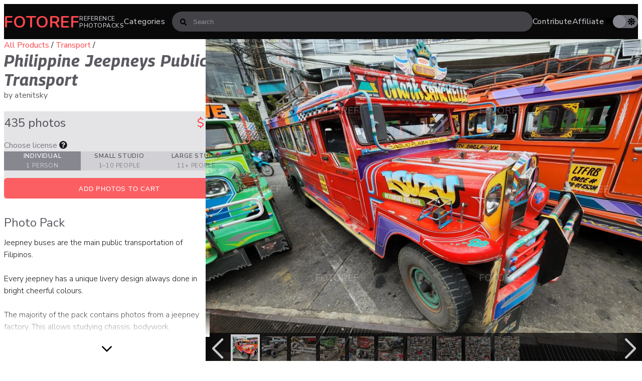

--- FILE ---
content_type: text/html; charset=utf-8
request_url: https://www.fotoref.com/products/philippine-jeepneys-public-transport
body_size: 24434
content:
<!doctype html>
<html lang="en">
<head>
    <title>435 photos of Philippine Jeepneys Public Transport &ndash; Fotoref</title>
    <meta charset="utf-8"/>
    <!--[if IE]>
    <meta http-equiv='X-UA-Compatible' content='IE=edge,chrome=1'/><![endif]-->
    <meta name="color-scheme" content="dark light">
    <link rel="preconnect" href="https://cdn.shopify.com" crossorigin>
    <link rel="dns-prefetch" href="https://cdn.shopify.com">
    <link rel="canonical" href="https://www.fotoref.com/products/philippine-jeepneys-public-transport"/>
    <meta name="viewport" content="width=device-width, initial-scale=1"/>

    
        <link href="//www.fotoref.com/cdn/shop/t/31/assets/style-product.css?v=174582993650587851371718576790" rel="stylesheet" type="text/css" media="all" />
        <link rel="preload" href="//www.fotoref.com/cdn/shop/t/31/assets/swiper-bundle.min.js?v=50933811784838410561716791375" as="script">
    

    
    
    <link rel="preconnect" href="https://fonts.googleapis.com">
    <link rel="preconnect" href="https://fonts.gstatic.com" crossorigin>
    <link rel="preload" as="style" href="https://fonts.googleapis.com/css2?family=Georama:ital,wght@1,450;1,700;1,800&family=Nunito+Sans:opsz,wght@6..12,200;6..12,300;6..12,400;6..12,500;6..12,600;6..12,700&family=Nunito:wght@700&display=swap"/>
    <link rel="stylesheet" href="https://fonts.googleapis.com/css2?family=Georama:ital,wght@1,450;1,700;1,800&family=Nunito+Sans:opsz,wght@6..12,200;6..12,300;6..12,400;6..12,500;6..12,600;6..12,700&family=Nunito:wght@700&display=swap" media="print" onload="this.media='all'"/>
    <noscript>
        <link rel="stylesheet" href="https://fonts.googleapis.com/css2?family=Georama:ital,wght@1,450;1,700;1,800&family=Nunito+Sans:opsz,wght@6..12,200;6..12,300;6..12,400;6..12,500;6..12,600;6..12,700&family=Nunito:wght@700&display=swap"/>
    </noscript>

    <link rel="apple-touch-icon" sizes="180x180" href="//www.fotoref.com/cdn/shop/t/31/assets/apple-touch-icon.png?v=4095479770267624601686640358">
<link rel="icon" type="image/png" sizes="32x32" href="//www.fotoref.com/cdn/shop/t/31/assets/favicon-32x32.png?v=44090830607763589771686640358">
<link rel="icon" type="image/png" sizes="16x16" href="//www.fotoref.com/cdn/shop/t/31/assets/favicon-16x16.png?v=177261889074452314751686640358">
<link rel="manifest" href="//www.fotoref.com/cdn/shop/t/31/assets/site.webmanifest?v=151167979179813531601700464440">
<link rel="mask-icon" href="//www.fotoref.com/cdn/shop/t/31/assets/safari-pinned-tab.svg?v=94740244673288120491686640358" color="#f34f54">
<link rel="shortcut icon" href="//www.fotoref.com/cdn/shop/t/31/assets/favicon.ico?v=170991894165818400011686640358">
<meta name="msapplication-TileColor" content="#da532c">
<meta name="msapplication-config" content="//www.fotoref.com/cdn/shop/t/31/assets/browserconfig.xml?v=132195368491492621011700464441">
<!--<meta name="theme-color" content="#ffffff">-->

    <!-- Google tag (gtag.js) -->
<script async src="https://www.googletagmanager.com/gtag/js?id=G-49G14XDWNV"></script>
<script>
    window.dataLayer = window.dataLayer || [];

    function gtag() {
        dataLayer.push(arguments);
    }

    function pagePrerendered() {
        return (
            document.prerendering ||
            self.performance?.getEntriesByType?.('navigation')[0]?.activationStart > 0
        );
    }

    gtag('js', new Date());
    // Set Custom Dimension for Prerender status
    gtag('set', {'dimension1': pagePrerendered()});

    gtag('config', 'G-49G14XDWNV');
</script>

    
<meta name="twitter:site" content="@fotoref"/>
<meta property="og:site_name" content="Fotoref"/>


        


    <meta property="og:url" content="https://www.fotoref.com/products/philippine-jeepneys-public-transport?variant=39832794038347"/>
    <meta name="twitter:card" content="summary_large_image"/>
    <meta property="og:type" content="product"/>

    

    <meta property="og:title" content="435 photos of Philippine Jeepneys Public Transport"/>
    <meta property="twitter:title" content="435 photos of Philippine Jeepneys Public Transport"/>

    <meta property="product:price:currency" content="USD"/>
    <meta property="og:price:currency" content="USD"/>
    <meta property="product:price:amount" content="19.99"/>
    <meta property="og:price:amount" content="19.99"/>
    

    
    
    
    
        
            
                <meta name="twitter:image" content="http://www.fotoref.com/cdn/shop/files/ad0e40d0831943b9541bd228783f877e_Street_Jeepneys_51_-_Fotoref_2048_1200x630_crop_center.jpg?v=1714380768"/>
                
            
            <meta property="og:image" content="http://www.fotoref.com/cdn/shop/files/ad0e40d0831943b9541bd228783f877e_Street_Jeepneys_51_-_Fotoref_2048_1200x630_crop_center.jpg?v=1714380768"/>
            <meta property="og:image:secure_url" content="https://www.fotoref.com/cdn/shop/files/ad0e40d0831943b9541bd228783f877e_Street_Jeepneys_51_-_Fotoref_2048_1200x630_crop_center.jpg?v=1714380768"/>
            <meta property="og:image:width" content="1200"/>
            <meta property="og:image:height" content="630"/>
        
    
        
            
            <meta property="og:image" content="http://www.fotoref.com/cdn/shop/files/ca2bbfa9cec36794e4db35f01320a8d8_Jeepney_Factory_057_-_Fotoref_2048_1200x630_crop_center.jpg?v=1714380771"/>
            <meta property="og:image:secure_url" content="https://www.fotoref.com/cdn/shop/files/ca2bbfa9cec36794e4db35f01320a8d8_Jeepney_Factory_057_-_Fotoref_2048_1200x630_crop_center.jpg?v=1714380771"/>
            <meta property="og:image:width" content="1200"/>
            <meta property="og:image:height" content="630"/>
        
    
        
            
            <meta property="og:image" content="http://www.fotoref.com/cdn/shop/files/58d052d9ef1aee111b95e05c33ef3d43_Jeepney_Factory_305_-_Fotoref_2048_1200x630_crop_center.jpg?v=1714380773"/>
            <meta property="og:image:secure_url" content="https://www.fotoref.com/cdn/shop/files/58d052d9ef1aee111b95e05c33ef3d43_Jeepney_Factory_305_-_Fotoref_2048_1200x630_crop_center.jpg?v=1714380773"/>
            <meta property="og:image:width" content="1200"/>
            <meta property="og:image:height" content="630"/>
        
    
        
            
            <meta property="og:image" content="http://www.fotoref.com/cdn/shop/files/e18d940d5ff59f2cfc8a0c1daea88d43_featured_collage1_2048_1200x630_crop_center.jpg?v=1714380776"/>
            <meta property="og:image:secure_url" content="https://www.fotoref.com/cdn/shop/files/e18d940d5ff59f2cfc8a0c1daea88d43_featured_collage1_2048_1200x630_crop_center.jpg?v=1714380776"/>
            <meta property="og:image:width" content="1200"/>
            <meta property="og:image:height" content="630"/>
        
    
        
            
            <meta property="og:image" content="http://www.fotoref.com/cdn/shop/files/fea20884d080f988c9af3e5627f75718_featured_collage2_2048_1200x630_crop_center.jpg?v=1714380778"/>
            <meta property="og:image:secure_url" content="https://www.fotoref.com/cdn/shop/files/fea20884d080f988c9af3e5627f75718_featured_collage2_2048_1200x630_crop_center.jpg?v=1714380778"/>
            <meta property="og:image:width" content="1200"/>
            <meta property="og:image:height" content="630"/>
        
    
        
            
            <meta property="og:image" content="http://www.fotoref.com/cdn/shop/files/645d190b22b2f6a2512e3d7380a5ac73_featured_collage3_2048_1200x630_crop_center.jpg?v=1714380781"/>
            <meta property="og:image:secure_url" content="https://www.fotoref.com/cdn/shop/files/645d190b22b2f6a2512e3d7380a5ac73_featured_collage3_2048_1200x630_crop_center.jpg?v=1714380781"/>
            <meta property="og:image:width" content="1200"/>
            <meta property="og:image:height" content="630"/>
        
    
        
            
            <meta property="og:image" content="http://www.fotoref.com/cdn/shop/files/7186d3d4c901de8132759f160e345c5b_collage1_2048_1200x630_crop_center.jpg?v=1714380783"/>
            <meta property="og:image:secure_url" content="https://www.fotoref.com/cdn/shop/files/7186d3d4c901de8132759f160e345c5b_collage1_2048_1200x630_crop_center.jpg?v=1714380783"/>
            <meta property="og:image:width" content="1200"/>
            <meta property="og:image:height" content="630"/>
        
    
        
            
            <meta property="og:image" content="http://www.fotoref.com/cdn/shop/files/77c1d339b1b9e43e2748c25114b9ba3b_collage2_2048_1200x630_crop_center.jpg?v=1714380786"/>
            <meta property="og:image:secure_url" content="https://www.fotoref.com/cdn/shop/files/77c1d339b1b9e43e2748c25114b9ba3b_collage2_2048_1200x630_crop_center.jpg?v=1714380786"/>
            <meta property="og:image:width" content="1200"/>
            <meta property="og:image:height" content="630"/>
        
    
        
            
            <meta property="og:image" content="http://www.fotoref.com/cdn/shop/files/d282bbd80278e77ff67ac4bfc7cafdae_collage3_2048_1200x630_crop_center.jpg?v=1714380789"/>
            <meta property="og:image:secure_url" content="https://www.fotoref.com/cdn/shop/files/d282bbd80278e77ff67ac4bfc7cafdae_collage3_2048_1200x630_crop_center.jpg?v=1714380789"/>
            <meta property="og:image:width" content="1200"/>
            <meta property="og:image:height" content="630"/>
        
    
        
            
            <meta property="og:image" content="http://www.fotoref.com/cdn/shop/files/b62c1afa4ae283f0df303518d87ff8c8_collage4_2048_1200x630_crop_center.jpg?v=1714380791"/>
            <meta property="og:image:secure_url" content="https://www.fotoref.com/cdn/shop/files/b62c1afa4ae283f0df303518d87ff8c8_collage4_2048_1200x630_crop_center.jpg?v=1714380791"/>
            <meta property="og:image:width" content="1200"/>
            <meta property="og:image:height" content="630"/>
        
    
        
    

    
    
    
    

    <meta name="description"
          content="Jeepney buses are the main public transportation of Filipinos. Every jeepney has a unique livery design always done in bright cheerful colours. The majority of the pack contains photos from a jeepney factory. This allows studying chassis, bodywork, suspension, and the overall production process.Also photos of jeepneys found on the streets are included.Each vehicle is an art object of its own."/>
    <meta property="og:description"
          content="Jeepney buses are the main public transportation of Filipinos. Every jeepney has a unique livery design always done in bright cheerful colours. The majority of the pack contains photos from a jeepney factory. This allows studying chassis, bodywork, suspension, and the overall production process.Also photos of jeepneys found on the streets are included.Each vehicle is an art object of its own."/>
    <meta property="twitter:description"
          content="Jeepney buses are the main public transportation of Filipinos. Every jeepney has a unique livery design always done in bright cheerful colours. The majority of the pack contains photos from a jeepney factory. This allows studying chassis, bodywork, suspension, and the overall production process.Also photos of jeepneys found on the streets are included.Each vehicle is an art object of its own."/>




    <script>window.performance && window.performance.mark && window.performance.mark('shopify.content_for_header.start');</script><meta name="google-site-verification" content="MIFEWjjrxpRmZ7Bjq4vKGh3Zy55ZkWqOx2RgCNmFFYY">
<meta id="shopify-digital-wallet" name="shopify-digital-wallet" content="/13705031/digital_wallets/dialog">
<meta name="shopify-checkout-api-token" content="5db107fc2e35d0b042e623e5b7727d38">
<meta id="in-context-paypal-metadata" data-shop-id="13705031" data-venmo-supported="false" data-environment="production" data-locale="en_US" data-paypal-v4="true" data-currency="USD">
<link rel="alternate" type="application/json+oembed" href="https://www.fotoref.com/products/philippine-jeepneys-public-transport.oembed">
<script async="async" src="/checkouts/internal/preloads.js?locale=en-US"></script>
<link rel="preconnect" href="https://shop.app" crossorigin="anonymous">
<script async="async" src="https://shop.app/checkouts/internal/preloads.js?locale=en-US&shop_id=13705031" crossorigin="anonymous"></script>
<script id="apple-pay-shop-capabilities" type="application/json">{"shopId":13705031,"countryCode":"NZ","currencyCode":"USD","merchantCapabilities":["supports3DS"],"merchantId":"gid:\/\/shopify\/Shop\/13705031","merchantName":"Fotoref","requiredBillingContactFields":["postalAddress","email"],"requiredShippingContactFields":["postalAddress","email"],"shippingType":"shipping","supportedNetworks":["visa","masterCard","amex","jcb"],"total":{"type":"pending","label":"Fotoref","amount":"1.00"},"shopifyPaymentsEnabled":true,"supportsSubscriptions":true}</script>
<script id="shopify-features" type="application/json">{"accessToken":"5db107fc2e35d0b042e623e5b7727d38","betas":["rich-media-storefront-analytics"],"domain":"www.fotoref.com","predictiveSearch":true,"shopId":13705031,"locale":"en"}</script>
<script>var Shopify = Shopify || {};
Shopify.shop = "reffuge.myshopify.com";
Shopify.locale = "en";
Shopify.currency = {"active":"USD","rate":"1.0"};
Shopify.country = "US";
Shopify.theme = {"name":"Echidna","id":151705288980,"schema_name":null,"schema_version":null,"theme_store_id":null,"role":"main"};
Shopify.theme.handle = "null";
Shopify.theme.style = {"id":null,"handle":null};
Shopify.cdnHost = "www.fotoref.com/cdn";
Shopify.routes = Shopify.routes || {};
Shopify.routes.root = "/";</script>
<script type="module">!function(o){(o.Shopify=o.Shopify||{}).modules=!0}(window);</script>
<script>!function(o){function n(){var o=[];function n(){o.push(Array.prototype.slice.apply(arguments))}return n.q=o,n}var t=o.Shopify=o.Shopify||{};t.loadFeatures=n(),t.autoloadFeatures=n()}(window);</script>
<script>
  window.ShopifyPay = window.ShopifyPay || {};
  window.ShopifyPay.apiHost = "shop.app\/pay";
  window.ShopifyPay.redirectState = null;
</script>
<script id="shop-js-analytics" type="application/json">{"pageType":"product"}</script>
<script defer="defer" async type="module" src="//www.fotoref.com/cdn/shopifycloud/shop-js/modules/v2/client.init-shop-cart-sync_C5BV16lS.en.esm.js"></script>
<script defer="defer" async type="module" src="//www.fotoref.com/cdn/shopifycloud/shop-js/modules/v2/chunk.common_CygWptCX.esm.js"></script>
<script type="module">
  await import("//www.fotoref.com/cdn/shopifycloud/shop-js/modules/v2/client.init-shop-cart-sync_C5BV16lS.en.esm.js");
await import("//www.fotoref.com/cdn/shopifycloud/shop-js/modules/v2/chunk.common_CygWptCX.esm.js");

  window.Shopify.SignInWithShop?.initShopCartSync?.({"fedCMEnabled":true,"windoidEnabled":true});

</script>
<script>
  window.Shopify = window.Shopify || {};
  if (!window.Shopify.featureAssets) window.Shopify.featureAssets = {};
  window.Shopify.featureAssets['shop-js'] = {"shop-cart-sync":["modules/v2/client.shop-cart-sync_ZFArdW7E.en.esm.js","modules/v2/chunk.common_CygWptCX.esm.js"],"init-fed-cm":["modules/v2/client.init-fed-cm_CmiC4vf6.en.esm.js","modules/v2/chunk.common_CygWptCX.esm.js"],"shop-button":["modules/v2/client.shop-button_tlx5R9nI.en.esm.js","modules/v2/chunk.common_CygWptCX.esm.js"],"shop-cash-offers":["modules/v2/client.shop-cash-offers_DOA2yAJr.en.esm.js","modules/v2/chunk.common_CygWptCX.esm.js","modules/v2/chunk.modal_D71HUcav.esm.js"],"init-windoid":["modules/v2/client.init-windoid_sURxWdc1.en.esm.js","modules/v2/chunk.common_CygWptCX.esm.js"],"shop-toast-manager":["modules/v2/client.shop-toast-manager_ClPi3nE9.en.esm.js","modules/v2/chunk.common_CygWptCX.esm.js"],"init-shop-email-lookup-coordinator":["modules/v2/client.init-shop-email-lookup-coordinator_B8hsDcYM.en.esm.js","modules/v2/chunk.common_CygWptCX.esm.js"],"init-shop-cart-sync":["modules/v2/client.init-shop-cart-sync_C5BV16lS.en.esm.js","modules/v2/chunk.common_CygWptCX.esm.js"],"avatar":["modules/v2/client.avatar_BTnouDA3.en.esm.js"],"pay-button":["modules/v2/client.pay-button_FdsNuTd3.en.esm.js","modules/v2/chunk.common_CygWptCX.esm.js"],"init-customer-accounts":["modules/v2/client.init-customer-accounts_DxDtT_ad.en.esm.js","modules/v2/client.shop-login-button_C5VAVYt1.en.esm.js","modules/v2/chunk.common_CygWptCX.esm.js","modules/v2/chunk.modal_D71HUcav.esm.js"],"init-shop-for-new-customer-accounts":["modules/v2/client.init-shop-for-new-customer-accounts_ChsxoAhi.en.esm.js","modules/v2/client.shop-login-button_C5VAVYt1.en.esm.js","modules/v2/chunk.common_CygWptCX.esm.js","modules/v2/chunk.modal_D71HUcav.esm.js"],"shop-login-button":["modules/v2/client.shop-login-button_C5VAVYt1.en.esm.js","modules/v2/chunk.common_CygWptCX.esm.js","modules/v2/chunk.modal_D71HUcav.esm.js"],"init-customer-accounts-sign-up":["modules/v2/client.init-customer-accounts-sign-up_CPSyQ0Tj.en.esm.js","modules/v2/client.shop-login-button_C5VAVYt1.en.esm.js","modules/v2/chunk.common_CygWptCX.esm.js","modules/v2/chunk.modal_D71HUcav.esm.js"],"shop-follow-button":["modules/v2/client.shop-follow-button_Cva4Ekp9.en.esm.js","modules/v2/chunk.common_CygWptCX.esm.js","modules/v2/chunk.modal_D71HUcav.esm.js"],"checkout-modal":["modules/v2/client.checkout-modal_BPM8l0SH.en.esm.js","modules/v2/chunk.common_CygWptCX.esm.js","modules/v2/chunk.modal_D71HUcav.esm.js"],"lead-capture":["modules/v2/client.lead-capture_Bi8yE_yS.en.esm.js","modules/v2/chunk.common_CygWptCX.esm.js","modules/v2/chunk.modal_D71HUcav.esm.js"],"shop-login":["modules/v2/client.shop-login_D6lNrXab.en.esm.js","modules/v2/chunk.common_CygWptCX.esm.js","modules/v2/chunk.modal_D71HUcav.esm.js"],"payment-terms":["modules/v2/client.payment-terms_CZxnsJam.en.esm.js","modules/v2/chunk.common_CygWptCX.esm.js","modules/v2/chunk.modal_D71HUcav.esm.js"]};
</script>
<script id="__st">var __st={"a":13705031,"offset":46800,"reqid":"5608cfdf-7c67-47e1-84a7-e34865fc288c-1768694361","pageurl":"www.fotoref.com\/products\/philippine-jeepneys-public-transport","u":"42728c63bdba","p":"product","rtyp":"product","rid":6755069886539};</script>
<script>window.ShopifyPaypalV4VisibilityTracking = true;</script>
<script id="captcha-bootstrap">!function(){'use strict';const t='contact',e='account',n='new_comment',o=[[t,t],['blogs',n],['comments',n],[t,'customer']],c=[[e,'customer_login'],[e,'guest_login'],[e,'recover_customer_password'],[e,'create_customer']],r=t=>t.map((([t,e])=>`form[action*='/${t}']:not([data-nocaptcha='true']) input[name='form_type'][value='${e}']`)).join(','),a=t=>()=>t?[...document.querySelectorAll(t)].map((t=>t.form)):[];function s(){const t=[...o],e=r(t);return a(e)}const i='password',u='form_key',d=['recaptcha-v3-token','g-recaptcha-response','h-captcha-response',i],f=()=>{try{return window.sessionStorage}catch{return}},m='__shopify_v',_=t=>t.elements[u];function p(t,e,n=!1){try{const o=window.sessionStorage,c=JSON.parse(o.getItem(e)),{data:r}=function(t){const{data:e,action:n}=t;return t[m]||n?{data:e,action:n}:{data:t,action:n}}(c);for(const[e,n]of Object.entries(r))t.elements[e]&&(t.elements[e].value=n);n&&o.removeItem(e)}catch(o){console.error('form repopulation failed',{error:o})}}const l='form_type',E='cptcha';function T(t){t.dataset[E]=!0}const w=window,h=w.document,L='Shopify',v='ce_forms',y='captcha';let A=!1;((t,e)=>{const n=(g='f06e6c50-85a8-45c8-87d0-21a2b65856fe',I='https://cdn.shopify.com/shopifycloud/storefront-forms-hcaptcha/ce_storefront_forms_captcha_hcaptcha.v1.5.2.iife.js',D={infoText:'Protected by hCaptcha',privacyText:'Privacy',termsText:'Terms'},(t,e,n)=>{const o=w[L][v],c=o.bindForm;if(c)return c(t,g,e,D).then(n);var r;o.q.push([[t,g,e,D],n]),r=I,A||(h.body.append(Object.assign(h.createElement('script'),{id:'captcha-provider',async:!0,src:r})),A=!0)});var g,I,D;w[L]=w[L]||{},w[L][v]=w[L][v]||{},w[L][v].q=[],w[L][y]=w[L][y]||{},w[L][y].protect=function(t,e){n(t,void 0,e),T(t)},Object.freeze(w[L][y]),function(t,e,n,w,h,L){const[v,y,A,g]=function(t,e,n){const i=e?o:[],u=t?c:[],d=[...i,...u],f=r(d),m=r(i),_=r(d.filter((([t,e])=>n.includes(e))));return[a(f),a(m),a(_),s()]}(w,h,L),I=t=>{const e=t.target;return e instanceof HTMLFormElement?e:e&&e.form},D=t=>v().includes(t);t.addEventListener('submit',(t=>{const e=I(t);if(!e)return;const n=D(e)&&!e.dataset.hcaptchaBound&&!e.dataset.recaptchaBound,o=_(e),c=g().includes(e)&&(!o||!o.value);(n||c)&&t.preventDefault(),c&&!n&&(function(t){try{if(!f())return;!function(t){const e=f();if(!e)return;const n=_(t);if(!n)return;const o=n.value;o&&e.removeItem(o)}(t);const e=Array.from(Array(32),(()=>Math.random().toString(36)[2])).join('');!function(t,e){_(t)||t.append(Object.assign(document.createElement('input'),{type:'hidden',name:u})),t.elements[u].value=e}(t,e),function(t,e){const n=f();if(!n)return;const o=[...t.querySelectorAll(`input[type='${i}']`)].map((({name:t})=>t)),c=[...d,...o],r={};for(const[a,s]of new FormData(t).entries())c.includes(a)||(r[a]=s);n.setItem(e,JSON.stringify({[m]:1,action:t.action,data:r}))}(t,e)}catch(e){console.error('failed to persist form',e)}}(e),e.submit())}));const S=(t,e)=>{t&&!t.dataset[E]&&(n(t,e.some((e=>e===t))),T(t))};for(const o of['focusin','change'])t.addEventListener(o,(t=>{const e=I(t);D(e)&&S(e,y())}));const B=e.get('form_key'),M=e.get(l),P=B&&M;t.addEventListener('DOMContentLoaded',(()=>{const t=y();if(P)for(const e of t)e.elements[l].value===M&&p(e,B);[...new Set([...A(),...v().filter((t=>'true'===t.dataset.shopifyCaptcha))])].forEach((e=>S(e,t)))}))}(h,new URLSearchParams(w.location.search),n,t,e,['guest_login'])})(!0,!0)}();</script>
<script integrity="sha256-4kQ18oKyAcykRKYeNunJcIwy7WH5gtpwJnB7kiuLZ1E=" data-source-attribution="shopify.loadfeatures" defer="defer" src="//www.fotoref.com/cdn/shopifycloud/storefront/assets/storefront/load_feature-a0a9edcb.js" crossorigin="anonymous"></script>
<script crossorigin="anonymous" defer="defer" src="//www.fotoref.com/cdn/shopifycloud/storefront/assets/shopify_pay/storefront-65b4c6d7.js?v=20250812"></script>
<script data-source-attribution="shopify.dynamic_checkout.dynamic.init">var Shopify=Shopify||{};Shopify.PaymentButton=Shopify.PaymentButton||{isStorefrontPortableWallets:!0,init:function(){window.Shopify.PaymentButton.init=function(){};var t=document.createElement("script");t.src="https://www.fotoref.com/cdn/shopifycloud/portable-wallets/latest/portable-wallets.en.js",t.type="module",document.head.appendChild(t)}};
</script>
<script data-source-attribution="shopify.dynamic_checkout.buyer_consent">
  function portableWalletsHideBuyerConsent(e){var t=document.getElementById("shopify-buyer-consent"),n=document.getElementById("shopify-subscription-policy-button");t&&n&&(t.classList.add("hidden"),t.setAttribute("aria-hidden","true"),n.removeEventListener("click",e))}function portableWalletsShowBuyerConsent(e){var t=document.getElementById("shopify-buyer-consent"),n=document.getElementById("shopify-subscription-policy-button");t&&n&&(t.classList.remove("hidden"),t.removeAttribute("aria-hidden"),n.addEventListener("click",e))}window.Shopify?.PaymentButton&&(window.Shopify.PaymentButton.hideBuyerConsent=portableWalletsHideBuyerConsent,window.Shopify.PaymentButton.showBuyerConsent=portableWalletsShowBuyerConsent);
</script>
<script data-source-attribution="shopify.dynamic_checkout.cart.bootstrap">document.addEventListener("DOMContentLoaded",(function(){function t(){return document.querySelector("shopify-accelerated-checkout-cart, shopify-accelerated-checkout")}if(t())Shopify.PaymentButton.init();else{new MutationObserver((function(e,n){t()&&(Shopify.PaymentButton.init(),n.disconnect())})).observe(document.body,{childList:!0,subtree:!0})}}));
</script>
<link id="shopify-accelerated-checkout-styles" rel="stylesheet" media="screen" href="https://www.fotoref.com/cdn/shopifycloud/portable-wallets/latest/accelerated-checkout-backwards-compat.css" crossorigin="anonymous">
<style id="shopify-accelerated-checkout-cart">
        #shopify-buyer-consent {
  margin-top: 1em;
  display: inline-block;
  width: 100%;
}

#shopify-buyer-consent.hidden {
  display: none;
}

#shopify-subscription-policy-button {
  background: none;
  border: none;
  padding: 0;
  text-decoration: underline;
  font-size: inherit;
  cursor: pointer;
}

#shopify-subscription-policy-button::before {
  box-shadow: none;
}

      </style>

<script>window.performance && window.performance.mark && window.performance.mark('shopify.content_for_header.end');</script>

    

    <script>
        function setCookie(name, value, days) {
            let expires = "";
            if (days) {
                let date = new Date();
                date.setTime(date.getTime() + (days * 24 * 60 * 60 * 1000));
                expires = "; expires=" + date.toUTCString();
            }
            document.cookie = name + "=" + (value || "") + expires + "; path=/";
        }

        function getCookie(name) {
            let nameEQ = name + "=";
            let ca = document.cookie.split(';');
            for (let i = 0; i < ca.length; i++) {
                let c = ca[i];
                while (c.charAt(0) == ' ') c = c.substring(1, c.length);
                if (c.indexOf(nameEQ) == 0) return c.substring(nameEQ.length, c.length);
            }
            return null;
        }
    </script>
    <script>
        const storageKey = 'theme_preference'

        const hasColorPreference = () => {
            return getCookie(storageKey) !== null
        }

        const getColorPreference = () => {
            if (hasColorPreference()) {
                return getCookie(storageKey)
            }

            return window.matchMedia('(prefers-color-scheme: dark)').matches ? 'dark' : 'light'
        }

        const setColorPreference = (value) => {
            setCookie(storageKey, value, 365);
            reflectPreference()
        }

        const reflectPreference = () => {
            document.firstElementChild.setAttribute('data-theme', theme.value)
        }

        const theme = {
            value: getColorPreference(),
        }

        // set early so no page flashes / CSS is made aware
        reflectPreference()

        document.addEventListener('DOMContentLoaded', function () {
            // set on load so screen readers can see latest value on the button
            reflectPreference()

            document
                .querySelector('#theme-toggle')
                .addEventListener('click', () => {
                    theme.value = theme.value === 'light' ? 'dark' : 'light'
                    setColorPreference(theme.value)
                })
        });

        // sync with system changes
        window
            .matchMedia('(prefers-color-scheme: dark)')
            .addEventListener('change', ({matches: isDark}) => {
                if (hasColorPreference())
                    return
                theme.value = isDark ? 'dark' : 'light'
                reflectPreference()
            })
    </script>
<link href="https://monorail-edge.shopifysvc.com" rel="dns-prefetch">
<script>(function(){if ("sendBeacon" in navigator && "performance" in window) {try {var session_token_from_headers = performance.getEntriesByType('navigation')[0].serverTiming.find(x => x.name == '_s').description;} catch {var session_token_from_headers = undefined;}var session_cookie_matches = document.cookie.match(/_shopify_s=([^;]*)/);var session_token_from_cookie = session_cookie_matches && session_cookie_matches.length === 2 ? session_cookie_matches[1] : "";var session_token = session_token_from_headers || session_token_from_cookie || "";function handle_abandonment_event(e) {var entries = performance.getEntries().filter(function(entry) {return /monorail-edge.shopifysvc.com/.test(entry.name);});if (!window.abandonment_tracked && entries.length === 0) {window.abandonment_tracked = true;var currentMs = Date.now();var navigation_start = performance.timing.navigationStart;var payload = {shop_id: 13705031,url: window.location.href,navigation_start,duration: currentMs - navigation_start,session_token,page_type: "product"};window.navigator.sendBeacon("https://monorail-edge.shopifysvc.com/v1/produce", JSON.stringify({schema_id: "online_store_buyer_site_abandonment/1.1",payload: payload,metadata: {event_created_at_ms: currentMs,event_sent_at_ms: currentMs}}));}}window.addEventListener('pagehide', handle_abandonment_event);}}());</script>
<script id="web-pixels-manager-setup">(function e(e,d,r,n,o){if(void 0===o&&(o={}),!Boolean(null===(a=null===(i=window.Shopify)||void 0===i?void 0:i.analytics)||void 0===a?void 0:a.replayQueue)){var i,a;window.Shopify=window.Shopify||{};var t=window.Shopify;t.analytics=t.analytics||{};var s=t.analytics;s.replayQueue=[],s.publish=function(e,d,r){return s.replayQueue.push([e,d,r]),!0};try{self.performance.mark("wpm:start")}catch(e){}var l=function(){var e={modern:/Edge?\/(1{2}[4-9]|1[2-9]\d|[2-9]\d{2}|\d{4,})\.\d+(\.\d+|)|Firefox\/(1{2}[4-9]|1[2-9]\d|[2-9]\d{2}|\d{4,})\.\d+(\.\d+|)|Chrom(ium|e)\/(9{2}|\d{3,})\.\d+(\.\d+|)|(Maci|X1{2}).+ Version\/(15\.\d+|(1[6-9]|[2-9]\d|\d{3,})\.\d+)([,.]\d+|)( \(\w+\)|)( Mobile\/\w+|) Safari\/|Chrome.+OPR\/(9{2}|\d{3,})\.\d+\.\d+|(CPU[ +]OS|iPhone[ +]OS|CPU[ +]iPhone|CPU IPhone OS|CPU iPad OS)[ +]+(15[._]\d+|(1[6-9]|[2-9]\d|\d{3,})[._]\d+)([._]\d+|)|Android:?[ /-](13[3-9]|1[4-9]\d|[2-9]\d{2}|\d{4,})(\.\d+|)(\.\d+|)|Android.+Firefox\/(13[5-9]|1[4-9]\d|[2-9]\d{2}|\d{4,})\.\d+(\.\d+|)|Android.+Chrom(ium|e)\/(13[3-9]|1[4-9]\d|[2-9]\d{2}|\d{4,})\.\d+(\.\d+|)|SamsungBrowser\/([2-9]\d|\d{3,})\.\d+/,legacy:/Edge?\/(1[6-9]|[2-9]\d|\d{3,})\.\d+(\.\d+|)|Firefox\/(5[4-9]|[6-9]\d|\d{3,})\.\d+(\.\d+|)|Chrom(ium|e)\/(5[1-9]|[6-9]\d|\d{3,})\.\d+(\.\d+|)([\d.]+$|.*Safari\/(?![\d.]+ Edge\/[\d.]+$))|(Maci|X1{2}).+ Version\/(10\.\d+|(1[1-9]|[2-9]\d|\d{3,})\.\d+)([,.]\d+|)( \(\w+\)|)( Mobile\/\w+|) Safari\/|Chrome.+OPR\/(3[89]|[4-9]\d|\d{3,})\.\d+\.\d+|(CPU[ +]OS|iPhone[ +]OS|CPU[ +]iPhone|CPU IPhone OS|CPU iPad OS)[ +]+(10[._]\d+|(1[1-9]|[2-9]\d|\d{3,})[._]\d+)([._]\d+|)|Android:?[ /-](13[3-9]|1[4-9]\d|[2-9]\d{2}|\d{4,})(\.\d+|)(\.\d+|)|Mobile Safari.+OPR\/([89]\d|\d{3,})\.\d+\.\d+|Android.+Firefox\/(13[5-9]|1[4-9]\d|[2-9]\d{2}|\d{4,})\.\d+(\.\d+|)|Android.+Chrom(ium|e)\/(13[3-9]|1[4-9]\d|[2-9]\d{2}|\d{4,})\.\d+(\.\d+|)|Android.+(UC? ?Browser|UCWEB|U3)[ /]?(15\.([5-9]|\d{2,})|(1[6-9]|[2-9]\d|\d{3,})\.\d+)\.\d+|SamsungBrowser\/(5\.\d+|([6-9]|\d{2,})\.\d+)|Android.+MQ{2}Browser\/(14(\.(9|\d{2,})|)|(1[5-9]|[2-9]\d|\d{3,})(\.\d+|))(\.\d+|)|K[Aa][Ii]OS\/(3\.\d+|([4-9]|\d{2,})\.\d+)(\.\d+|)/},d=e.modern,r=e.legacy,n=navigator.userAgent;return n.match(d)?"modern":n.match(r)?"legacy":"unknown"}(),u="modern"===l?"modern":"legacy",c=(null!=n?n:{modern:"",legacy:""})[u],f=function(e){return[e.baseUrl,"/wpm","/b",e.hashVersion,"modern"===e.buildTarget?"m":"l",".js"].join("")}({baseUrl:d,hashVersion:r,buildTarget:u}),m=function(e){var d=e.version,r=e.bundleTarget,n=e.surface,o=e.pageUrl,i=e.monorailEndpoint;return{emit:function(e){var a=e.status,t=e.errorMsg,s=(new Date).getTime(),l=JSON.stringify({metadata:{event_sent_at_ms:s},events:[{schema_id:"web_pixels_manager_load/3.1",payload:{version:d,bundle_target:r,page_url:o,status:a,surface:n,error_msg:t},metadata:{event_created_at_ms:s}}]});if(!i)return console&&console.warn&&console.warn("[Web Pixels Manager] No Monorail endpoint provided, skipping logging."),!1;try{return self.navigator.sendBeacon.bind(self.navigator)(i,l)}catch(e){}var u=new XMLHttpRequest;try{return u.open("POST",i,!0),u.setRequestHeader("Content-Type","text/plain"),u.send(l),!0}catch(e){return console&&console.warn&&console.warn("[Web Pixels Manager] Got an unhandled error while logging to Monorail."),!1}}}}({version:r,bundleTarget:l,surface:e.surface,pageUrl:self.location.href,monorailEndpoint:e.monorailEndpoint});try{o.browserTarget=l,function(e){var d=e.src,r=e.async,n=void 0===r||r,o=e.onload,i=e.onerror,a=e.sri,t=e.scriptDataAttributes,s=void 0===t?{}:t,l=document.createElement("script"),u=document.querySelector("head"),c=document.querySelector("body");if(l.async=n,l.src=d,a&&(l.integrity=a,l.crossOrigin="anonymous"),s)for(var f in s)if(Object.prototype.hasOwnProperty.call(s,f))try{l.dataset[f]=s[f]}catch(e){}if(o&&l.addEventListener("load",o),i&&l.addEventListener("error",i),u)u.appendChild(l);else{if(!c)throw new Error("Did not find a head or body element to append the script");c.appendChild(l)}}({src:f,async:!0,onload:function(){if(!function(){var e,d;return Boolean(null===(d=null===(e=window.Shopify)||void 0===e?void 0:e.analytics)||void 0===d?void 0:d.initialized)}()){var d=window.webPixelsManager.init(e)||void 0;if(d){var r=window.Shopify.analytics;r.replayQueue.forEach((function(e){var r=e[0],n=e[1],o=e[2];d.publishCustomEvent(r,n,o)})),r.replayQueue=[],r.publish=d.publishCustomEvent,r.visitor=d.visitor,r.initialized=!0}}},onerror:function(){return m.emit({status:"failed",errorMsg:"".concat(f," has failed to load")})},sri:function(e){var d=/^sha384-[A-Za-z0-9+/=]+$/;return"string"==typeof e&&d.test(e)}(c)?c:"",scriptDataAttributes:o}),m.emit({status:"loading"})}catch(e){m.emit({status:"failed",errorMsg:(null==e?void 0:e.message)||"Unknown error"})}}})({shopId: 13705031,storefrontBaseUrl: "https://www.fotoref.com",extensionsBaseUrl: "https://extensions.shopifycdn.com/cdn/shopifycloud/web-pixels-manager",monorailEndpoint: "https://monorail-edge.shopifysvc.com/unstable/produce_batch",surface: "storefront-renderer",enabledBetaFlags: ["2dca8a86"],webPixelsConfigList: [{"id":"779747604","configuration":"{\"config\":\"{\\\"pixel_id\\\":\\\"G-49G14XDWNV\\\",\\\"target_country\\\":\\\"US\\\",\\\"gtag_events\\\":[{\\\"type\\\":\\\"search\\\",\\\"action_label\\\":[\\\"G-49G14XDWNV\\\",\\\"AW-1000653638\\\/plWACJSd1Y8YEMaGk90D\\\"]},{\\\"type\\\":\\\"begin_checkout\\\",\\\"action_label\\\":[\\\"G-49G14XDWNV\\\",\\\"AW-1000653638\\\/Th0oCJqd1Y8YEMaGk90D\\\"]},{\\\"type\\\":\\\"view_item\\\",\\\"action_label\\\":[\\\"G-49G14XDWNV\\\",\\\"AW-1000653638\\\/9ZkdCJGd1Y8YEMaGk90D\\\",\\\"MC-S50Y5GSME4\\\"]},{\\\"type\\\":\\\"purchase\\\",\\\"action_label\\\":[\\\"G-49G14XDWNV\\\",\\\"AW-1000653638\\\/ic-vCIud1Y8YEMaGk90D\\\",\\\"MC-S50Y5GSME4\\\"]},{\\\"type\\\":\\\"page_view\\\",\\\"action_label\\\":[\\\"G-49G14XDWNV\\\",\\\"AW-1000653638\\\/FHmeCI6d1Y8YEMaGk90D\\\",\\\"MC-S50Y5GSME4\\\"]},{\\\"type\\\":\\\"add_payment_info\\\",\\\"action_label\\\":[\\\"G-49G14XDWNV\\\",\\\"AW-1000653638\\\/xfrICJ2d1Y8YEMaGk90D\\\"]},{\\\"type\\\":\\\"add_to_cart\\\",\\\"action_label\\\":[\\\"G-49G14XDWNV\\\",\\\"AW-1000653638\\\/rN_5CJed1Y8YEMaGk90D\\\"]}],\\\"enable_monitoring_mode\\\":false}\"}","eventPayloadVersion":"v1","runtimeContext":"OPEN","scriptVersion":"b2a88bafab3e21179ed38636efcd8a93","type":"APP","apiClientId":1780363,"privacyPurposes":[],"dataSharingAdjustments":{"protectedCustomerApprovalScopes":["read_customer_address","read_customer_email","read_customer_name","read_customer_personal_data","read_customer_phone"]}},{"id":"187433236","configuration":"{\"tagID\":\"2612494793916\"}","eventPayloadVersion":"v1","runtimeContext":"STRICT","scriptVersion":"18031546ee651571ed29edbe71a3550b","type":"APP","apiClientId":3009811,"privacyPurposes":["ANALYTICS","MARKETING","SALE_OF_DATA"],"dataSharingAdjustments":{"protectedCustomerApprovalScopes":["read_customer_address","read_customer_email","read_customer_name","read_customer_personal_data","read_customer_phone"]}},{"id":"shopify-app-pixel","configuration":"{}","eventPayloadVersion":"v1","runtimeContext":"STRICT","scriptVersion":"0450","apiClientId":"shopify-pixel","type":"APP","privacyPurposes":["ANALYTICS","MARKETING"]},{"id":"shopify-custom-pixel","eventPayloadVersion":"v1","runtimeContext":"LAX","scriptVersion":"0450","apiClientId":"shopify-pixel","type":"CUSTOM","privacyPurposes":["ANALYTICS","MARKETING"]}],isMerchantRequest: false,initData: {"shop":{"name":"Fotoref","paymentSettings":{"currencyCode":"USD"},"myshopifyDomain":"reffuge.myshopify.com","countryCode":"NZ","storefrontUrl":"https:\/\/www.fotoref.com"},"customer":null,"cart":null,"checkout":null,"productVariants":[{"price":{"amount":19.99,"currencyCode":"USD"},"product":{"title":"Philippine Jeepneys Public Transport","vendor":"atenitsky","id":"6755069886539","untranslatedTitle":"Philippine Jeepneys Public Transport","url":"\/products\/philippine-jeepneys-public-transport","type":"Transport"},"id":"39832794038347","image":{"src":"\/\/www.fotoref.com\/cdn\/shop\/files\/ad0e40d0831943b9541bd228783f877e_Street_Jeepneys_51_-_Fotoref_2048.jpg?v=1714380768"},"sku":"3658d12c-1f06-11ed-8261-02420a0001ea#ae93253a-215b-11ed-8261-02420a0001ea#b4a4c4b1-b592-11e9-90a2-0242ac120003","title":"Photos \/ Individual","untranslatedTitle":"Photos \/ Individual"},{"price":{"amount":49.99,"currencyCode":"USD"},"product":{"title":"Philippine Jeepneys Public Transport","vendor":"atenitsky","id":"6755069886539","untranslatedTitle":"Philippine Jeepneys Public Transport","url":"\/products\/philippine-jeepneys-public-transport","type":"Transport"},"id":"39832794071115","image":{"src":"\/\/www.fotoref.com\/cdn\/shop\/files\/ad0e40d0831943b9541bd228783f877e_Street_Jeepneys_51_-_Fotoref_2048.jpg?v=1714380768"},"sku":"3658d12c-1f06-11ed-8261-02420a0001ea#ae93253a-215b-11ed-8261-02420a0001ea#026e1007-b594-11e9-90a2-0242ac120003","title":"Photos \/ Small Studio","untranslatedTitle":"Photos \/ Small Studio"},{"price":{"amount":79.99,"currencyCode":"USD"},"product":{"title":"Philippine Jeepneys Public Transport","vendor":"atenitsky","id":"6755069886539","untranslatedTitle":"Philippine Jeepneys Public Transport","url":"\/products\/philippine-jeepneys-public-transport","type":"Transport"},"id":"39832794103883","image":{"src":"\/\/www.fotoref.com\/cdn\/shop\/files\/ad0e40d0831943b9541bd228783f877e_Street_Jeepneys_51_-_Fotoref_2048.jpg?v=1714380768"},"sku":"3658d12c-1f06-11ed-8261-02420a0001ea#ae93253a-215b-11ed-8261-02420a0001ea#1e0f5caa-c0dc-11e9-90a2-0242ac120003","title":"Photos \/ Large Studio","untranslatedTitle":"Photos \/ Large Studio"}],"purchasingCompany":null},},"https://www.fotoref.com/cdn","fcfee988w5aeb613cpc8e4bc33m6693e112",{"modern":"","legacy":""},{"shopId":"13705031","storefrontBaseUrl":"https:\/\/www.fotoref.com","extensionBaseUrl":"https:\/\/extensions.shopifycdn.com\/cdn\/shopifycloud\/web-pixels-manager","surface":"storefront-renderer","enabledBetaFlags":"[\"2dca8a86\"]","isMerchantRequest":"false","hashVersion":"fcfee988w5aeb613cpc8e4bc33m6693e112","publish":"custom","events":"[[\"page_viewed\",{}],[\"product_viewed\",{\"productVariant\":{\"price\":{\"amount\":19.99,\"currencyCode\":\"USD\"},\"product\":{\"title\":\"Philippine Jeepneys Public Transport\",\"vendor\":\"atenitsky\",\"id\":\"6755069886539\",\"untranslatedTitle\":\"Philippine Jeepneys Public Transport\",\"url\":\"\/products\/philippine-jeepneys-public-transport\",\"type\":\"Transport\"},\"id\":\"39832794038347\",\"image\":{\"src\":\"\/\/www.fotoref.com\/cdn\/shop\/files\/ad0e40d0831943b9541bd228783f877e_Street_Jeepneys_51_-_Fotoref_2048.jpg?v=1714380768\"},\"sku\":\"3658d12c-1f06-11ed-8261-02420a0001ea#ae93253a-215b-11ed-8261-02420a0001ea#b4a4c4b1-b592-11e9-90a2-0242ac120003\",\"title\":\"Photos \/ Individual\",\"untranslatedTitle\":\"Photos \/ Individual\"}}]]"});</script><script>
  window.ShopifyAnalytics = window.ShopifyAnalytics || {};
  window.ShopifyAnalytics.meta = window.ShopifyAnalytics.meta || {};
  window.ShopifyAnalytics.meta.currency = 'USD';
  var meta = {"product":{"id":6755069886539,"gid":"gid:\/\/shopify\/Product\/6755069886539","vendor":"atenitsky","type":"Transport","handle":"philippine-jeepneys-public-transport","variants":[{"id":39832794038347,"price":1999,"name":"Philippine Jeepneys Public Transport - Photos \/ Individual","public_title":"Photos \/ Individual","sku":"3658d12c-1f06-11ed-8261-02420a0001ea#ae93253a-215b-11ed-8261-02420a0001ea#b4a4c4b1-b592-11e9-90a2-0242ac120003"},{"id":39832794071115,"price":4999,"name":"Philippine Jeepneys Public Transport - Photos \/ Small Studio","public_title":"Photos \/ Small Studio","sku":"3658d12c-1f06-11ed-8261-02420a0001ea#ae93253a-215b-11ed-8261-02420a0001ea#026e1007-b594-11e9-90a2-0242ac120003"},{"id":39832794103883,"price":7999,"name":"Philippine Jeepneys Public Transport - Photos \/ Large Studio","public_title":"Photos \/ Large Studio","sku":"3658d12c-1f06-11ed-8261-02420a0001ea#ae93253a-215b-11ed-8261-02420a0001ea#1e0f5caa-c0dc-11e9-90a2-0242ac120003"}],"remote":false},"page":{"pageType":"product","resourceType":"product","resourceId":6755069886539,"requestId":"5608cfdf-7c67-47e1-84a7-e34865fc288c-1768694361"}};
  for (var attr in meta) {
    window.ShopifyAnalytics.meta[attr] = meta[attr];
  }
</script>
<script class="analytics">
  (function () {
    var customDocumentWrite = function(content) {
      var jquery = null;

      if (window.jQuery) {
        jquery = window.jQuery;
      } else if (window.Checkout && window.Checkout.$) {
        jquery = window.Checkout.$;
      }

      if (jquery) {
        jquery('body').append(content);
      }
    };

    var hasLoggedConversion = function(token) {
      if (token) {
        return document.cookie.indexOf('loggedConversion=' + token) !== -1;
      }
      return false;
    }

    var setCookieIfConversion = function(token) {
      if (token) {
        var twoMonthsFromNow = new Date(Date.now());
        twoMonthsFromNow.setMonth(twoMonthsFromNow.getMonth() + 2);

        document.cookie = 'loggedConversion=' + token + '; expires=' + twoMonthsFromNow;
      }
    }

    var trekkie = window.ShopifyAnalytics.lib = window.trekkie = window.trekkie || [];
    if (trekkie.integrations) {
      return;
    }
    trekkie.methods = [
      'identify',
      'page',
      'ready',
      'track',
      'trackForm',
      'trackLink'
    ];
    trekkie.factory = function(method) {
      return function() {
        var args = Array.prototype.slice.call(arguments);
        args.unshift(method);
        trekkie.push(args);
        return trekkie;
      };
    };
    for (var i = 0; i < trekkie.methods.length; i++) {
      var key = trekkie.methods[i];
      trekkie[key] = trekkie.factory(key);
    }
    trekkie.load = function(config) {
      trekkie.config = config || {};
      trekkie.config.initialDocumentCookie = document.cookie;
      var first = document.getElementsByTagName('script')[0];
      var script = document.createElement('script');
      script.type = 'text/javascript';
      script.onerror = function(e) {
        var scriptFallback = document.createElement('script');
        scriptFallback.type = 'text/javascript';
        scriptFallback.onerror = function(error) {
                var Monorail = {
      produce: function produce(monorailDomain, schemaId, payload) {
        var currentMs = new Date().getTime();
        var event = {
          schema_id: schemaId,
          payload: payload,
          metadata: {
            event_created_at_ms: currentMs,
            event_sent_at_ms: currentMs
          }
        };
        return Monorail.sendRequest("https://" + monorailDomain + "/v1/produce", JSON.stringify(event));
      },
      sendRequest: function sendRequest(endpointUrl, payload) {
        // Try the sendBeacon API
        if (window && window.navigator && typeof window.navigator.sendBeacon === 'function' && typeof window.Blob === 'function' && !Monorail.isIos12()) {
          var blobData = new window.Blob([payload], {
            type: 'text/plain'
          });

          if (window.navigator.sendBeacon(endpointUrl, blobData)) {
            return true;
          } // sendBeacon was not successful

        } // XHR beacon

        var xhr = new XMLHttpRequest();

        try {
          xhr.open('POST', endpointUrl);
          xhr.setRequestHeader('Content-Type', 'text/plain');
          xhr.send(payload);
        } catch (e) {
          console.log(e);
        }

        return false;
      },
      isIos12: function isIos12() {
        return window.navigator.userAgent.lastIndexOf('iPhone; CPU iPhone OS 12_') !== -1 || window.navigator.userAgent.lastIndexOf('iPad; CPU OS 12_') !== -1;
      }
    };
    Monorail.produce('monorail-edge.shopifysvc.com',
      'trekkie_storefront_load_errors/1.1',
      {shop_id: 13705031,
      theme_id: 151705288980,
      app_name: "storefront",
      context_url: window.location.href,
      source_url: "//www.fotoref.com/cdn/s/trekkie.storefront.cd680fe47e6c39ca5d5df5f0a32d569bc48c0f27.min.js"});

        };
        scriptFallback.async = true;
        scriptFallback.src = '//www.fotoref.com/cdn/s/trekkie.storefront.cd680fe47e6c39ca5d5df5f0a32d569bc48c0f27.min.js';
        first.parentNode.insertBefore(scriptFallback, first);
      };
      script.async = true;
      script.src = '//www.fotoref.com/cdn/s/trekkie.storefront.cd680fe47e6c39ca5d5df5f0a32d569bc48c0f27.min.js';
      first.parentNode.insertBefore(script, first);
    };
    trekkie.load(
      {"Trekkie":{"appName":"storefront","development":false,"defaultAttributes":{"shopId":13705031,"isMerchantRequest":null,"themeId":151705288980,"themeCityHash":"14924459457702344435","contentLanguage":"en","currency":"USD","eventMetadataId":"56efc8e8-88d6-465e-aa94-91611b2688bf"},"isServerSideCookieWritingEnabled":true,"monorailRegion":"shop_domain","enabledBetaFlags":["65f19447"]},"Session Attribution":{},"S2S":{"facebookCapiEnabled":false,"source":"trekkie-storefront-renderer","apiClientId":580111}}
    );

    var loaded = false;
    trekkie.ready(function() {
      if (loaded) return;
      loaded = true;

      window.ShopifyAnalytics.lib = window.trekkie;

      var originalDocumentWrite = document.write;
      document.write = customDocumentWrite;
      try { window.ShopifyAnalytics.merchantGoogleAnalytics.call(this); } catch(error) {};
      document.write = originalDocumentWrite;

      window.ShopifyAnalytics.lib.page(null,{"pageType":"product","resourceType":"product","resourceId":6755069886539,"requestId":"5608cfdf-7c67-47e1-84a7-e34865fc288c-1768694361","shopifyEmitted":true});

      var match = window.location.pathname.match(/checkouts\/(.+)\/(thank_you|post_purchase)/)
      var token = match? match[1]: undefined;
      if (!hasLoggedConversion(token)) {
        setCookieIfConversion(token);
        window.ShopifyAnalytics.lib.track("Viewed Product",{"currency":"USD","variantId":39832794038347,"productId":6755069886539,"productGid":"gid:\/\/shopify\/Product\/6755069886539","name":"Philippine Jeepneys Public Transport - Photos \/ Individual","price":"19.99","sku":"3658d12c-1f06-11ed-8261-02420a0001ea#ae93253a-215b-11ed-8261-02420a0001ea#b4a4c4b1-b592-11e9-90a2-0242ac120003","brand":"atenitsky","variant":"Photos \/ Individual","category":"Transport","nonInteraction":true,"remote":false},undefined,undefined,{"shopifyEmitted":true});
      window.ShopifyAnalytics.lib.track("monorail:\/\/trekkie_storefront_viewed_product\/1.1",{"currency":"USD","variantId":39832794038347,"productId":6755069886539,"productGid":"gid:\/\/shopify\/Product\/6755069886539","name":"Philippine Jeepneys Public Transport - Photos \/ Individual","price":"19.99","sku":"3658d12c-1f06-11ed-8261-02420a0001ea#ae93253a-215b-11ed-8261-02420a0001ea#b4a4c4b1-b592-11e9-90a2-0242ac120003","brand":"atenitsky","variant":"Photos \/ Individual","category":"Transport","nonInteraction":true,"remote":false,"referer":"https:\/\/www.fotoref.com\/products\/philippine-jeepneys-public-transport"});
      }
    });


        var eventsListenerScript = document.createElement('script');
        eventsListenerScript.async = true;
        eventsListenerScript.src = "//www.fotoref.com/cdn/shopifycloud/storefront/assets/shop_events_listener-3da45d37.js";
        document.getElementsByTagName('head')[0].appendChild(eventsListenerScript);

})();</script>
  <script>
  if (!window.ga || (window.ga && typeof window.ga !== 'function')) {
    window.ga = function ga() {
      (window.ga.q = window.ga.q || []).push(arguments);
      if (window.Shopify && window.Shopify.analytics && typeof window.Shopify.analytics.publish === 'function') {
        window.Shopify.analytics.publish("ga_stub_called", {}, {sendTo: "google_osp_migration"});
      }
      console.error("Shopify's Google Analytics stub called with:", Array.from(arguments), "\nSee https://help.shopify.com/manual/promoting-marketing/pixels/pixel-migration#google for more information.");
    };
    if (window.Shopify && window.Shopify.analytics && typeof window.Shopify.analytics.publish === 'function') {
      window.Shopify.analytics.publish("ga_stub_initialized", {}, {sendTo: "google_osp_migration"});
    }
  }
</script>
<script
  defer
  src="https://www.fotoref.com/cdn/shopifycloud/perf-kit/shopify-perf-kit-3.0.4.min.js"
  data-application="storefront-renderer"
  data-shop-id="13705031"
  data-render-region="gcp-us-central1"
  data-page-type="product"
  data-theme-instance-id="151705288980"
  data-theme-name=""
  data-theme-version=""
  data-monorail-region="shop_domain"
  data-resource-timing-sampling-rate="10"
  data-shs="true"
  data-shs-beacon="true"
  data-shs-export-with-fetch="true"
  data-shs-logs-sample-rate="1"
  data-shs-beacon-endpoint="https://www.fotoref.com/api/collect"
></script>
</head>

<body id="philippine-jeepneys-public-transport"
      class="template-product">

<header>
    <div>
        <div id="site-logo">
            <a id="site-title" href="/">
                <div class="logo">
                    FOTOREF
                </div>
                <div class="tag-line">
                    REFERENCE<br/>PHOTOPACKS
                </div>
            </a>
        </div>

        <div id="header-products">
            <div id="categories-toggle">
                <a class="categories-mobile" href="/collections" style="white-space: nowrap;"
                   title="Categories"
                   onclick="toggleCategoriesDropdown(); return false;">
                    <svg xmlns="http://www.w3.org/2000/svg" class="icon icon-chevron-down" height="1em" viewBox="0 0 448 512">
    <path d="M441.9 167.3l-19.8-19.8c-4.7-4.7-12.3-4.7-17 0L224 328.2 42.9 147.5c-4.7-4.7-12.3-4.7-17 0L6.1 167.3c-4.7 4.7-4.7 12.3 0 17l209.4 209.4c4.7 4.7 12.3 4.7 17 0l209.4-209.4c4.7-4.7 4.7-12.3 0-17z"/>
</svg>

                    <svg xmlns="http://www.w3.org/2000/svg" class="icon icon-chevron-up" height="1em" viewBox="0 0 448 512">
    <path d="M6.101 359.293L25.9 379.092c4.686 4.686 12.284 4.686 16.971 0L224 198.393l181.13 180.698c4.686 4.686 12.284 4.686 16.971 0l19.799-19.799c4.686-4.686 4.686-12.284 0-16.971L232.485 132.908c-4.686-4.686-12.284-4.686-16.971 0L6.101 342.322c-4.687 4.687-4.687 12.285 0 16.971z"/>
</svg>

                </a>
                <a class="categories-tablet" href="/collections" style="white-space: nowrap;"
                   onclick="toggleCategoriesDropdown(); return false;">
                    Categories
                    <svg xmlns="http://www.w3.org/2000/svg" class="icon icon-angle-down" height="1em" viewBox="0 0 320 512">
    <path d="M151.5 347.8L3.5 201c-4.7-4.7-4.7-12.3 0-17l19.8-19.8c4.7-4.7 12.3-4.7 17 0L160 282.7l119.7-118.5c4.7-4.7 12.3-4.7 17 0l19.8 19.8c4.7 4.7 4.7 12.3 0 17l-148 146.8c-4.7 4.7-12.3 4.7-17 0z"/>
</svg>

                    <svg xmlns="http://www.w3.org/2000/svg" class="icon icon-angle-up" height="1em" viewBox="0 0 320 512">
    <path d="M168.5 164.2l148 146.8c4.7 4.7 4.7 12.3 0 17l-19.8 19.8c-4.7 4.7-12.3 4.7-17 0L160 229.3 40.3 347.8c-4.7 4.7-12.3 4.7-17 0L3.5 328c-4.7-4.7-4.7-12.3 0-17l148-146.8c4.7-4.7 12.3-4.7 17 0z"/>
</svg>

                </a>
                <a class="categories-desktop" href="/collections" style="white-space: nowrap;"
                   onclick="toggleDesktopCategoriesDropdown(); return false;">
                    Categories
                    <svg xmlns="http://www.w3.org/2000/svg" class="icon icon-angle-down" height="1em" viewBox="0 0 320 512">
    <path d="M151.5 347.8L3.5 201c-4.7-4.7-4.7-12.3 0-17l19.8-19.8c4.7-4.7 12.3-4.7 17 0L160 282.7l119.7-118.5c4.7-4.7 12.3-4.7 17 0l19.8 19.8c4.7 4.7 4.7 12.3 0 17l-148 146.8c-4.7 4.7-12.3 4.7-17 0z"/>
</svg>

                    <svg xmlns="http://www.w3.org/2000/svg" class="icon icon-angle-up" height="1em" viewBox="0 0 320 512">
    <path d="M168.5 164.2l148 146.8c4.7 4.7 4.7 12.3 0 17l-19.8 19.8c-4.7 4.7-12.3 4.7-17 0L160 229.3 40.3 347.8c-4.7 4.7-12.3 4.7-17 0L3.5 328c-4.7-4.7-4.7-12.3 0-17l148-146.8c4.7-4.7 12.3-4.7 17 0z"/>
</svg>

                </a>
                <nav id="categories" class="nav-categories">
                    <div>
                        <ul><li class="category-parent">
                                    <a href="/collections/all"
                                       class="">
                                        All Products
                                        <span>1110</span>
                                    </a><ul><li class="category-child">
                                                    <a href="/collections/latest"
                                                       class="">
                                                        Latest
                                                        
                                                        <span>49</span>
                                                    </a>
                                                </li><li class="category-child">
                                                    <a href="/collections/featured"
                                                       class="">
                                                        Featured
                                                        
                                                        <span>25</span>
                                                    </a>
                                                </li><li class="category-child">
                                                    <a href="/collections/free"
                                                       class="">
                                                        Free
                                                        
                                                        <span>16</span>
                                                    </a>
                                                </li></ul></li><li class="category-parent">
                                    <a href="/collections/nature"
                                       class="">
                                        Nature
                                        <span>401</span>
                                    </a><ul><li class="category-child">
                                                    <a href="/collections/caves"
                                                       class="">
                                                        Caves
                                                        
                                                        <span>21</span>
                                                    </a>
                                                </li><li class="category-child">
                                                    <a href="/collections/coastal"
                                                       class="">
                                                        Coastal
                                                        
                                                        <span>64</span>
                                                    </a>
                                                </li><li class="category-child">
                                                    <a href="/collections/deserts"
                                                       class="">
                                                        Deserts
                                                        
                                                        <span>21</span>
                                                    </a>
                                                </li><li class="category-child">
                                                    <a href="/collections/forests"
                                                       class="">
                                                        Forests
                                                        
                                                        <span>66</span>
                                                    </a>
                                                </li><li class="category-child">
                                                    <a href="/collections/mountains"
                                                       class="">
                                                        Mountains
                                                        
                                                        <span>54</span>
                                                    </a>
                                                </li><li class="category-child">
                                                    <a href="/collections/rivers-and-lakes"
                                                       class="">
                                                        Rivers and Lakes
                                                        
                                                        <span>71</span>
                                                    </a>
                                                </li><li class="category-child">
                                                    <a href="/collections/rocks-and-cliffs"
                                                       class="">
                                                        Rocks and Cliffs
                                                        
                                                        <span>122</span>
                                                    </a>
                                                </li><li class="category-child">
                                                    <a href="/collections/volcanic-and-geothermal"
                                                       class="">
                                                        Volcanic and Geothermal
                                                        
                                                        <span>18</span>
                                                    </a>
                                                </li></ul></li><li class="category-parent">
                                    <a href="/collections/animals"
                                       class="">
                                        Animals
                                        <span>74</span>
                                    </a><ul><li class="category-child">
                                                    <a href="/collections/birds"
                                                       class="">
                                                        Birds
                                                        
                                                        <span>31</span>
                                                    </a>
                                                </li><li class="category-child">
                                                    <a href="/collections/mammals"
                                                       class="">
                                                        Mammals
                                                        
                                                        <span>26</span>
                                                    </a>
                                                </li><li class="category-child">
                                                    <a href="/collections/reptiles"
                                                       class="">
                                                        Reptiles
                                                        
                                                        <span>12</span>
                                                    </a>
                                                </li></ul></li><li class="category-parent">
                                    <a href="/collections/historical"
                                       class="">
                                        Historical
                                        <span>224</span>
                                    </a><ul><li class="category-child">
                                                    <a href="/collections/art"
                                                       class="">
                                                        Art
                                                        
                                                        <span>17</span>
                                                    </a>
                                                </li><li class="category-child">
                                                    <a href="/collections/cathedrals"
                                                       class="">
                                                        Cathedrals
                                                        
                                                        <span>15</span>
                                                    </a>
                                                </li><li class="category-child">
                                                    <a href="/collections/fortifications"
                                                       class="">
                                                        Fortifications
                                                        
                                                        <span>27</span>
                                                    </a>
                                                </li><li class="category-child">
                                                    <a href="/collections/graveyards"
                                                       class="">
                                                        Graveyards
                                                        
                                                        <span>6</span>
                                                    </a>
                                                </li><li class="category-child">
                                                    <a href="/collections/prisons"
                                                       class="">
                                                        Prisons
                                                        
                                                        <span>9</span>
                                                    </a>
                                                </li><li class="category-child">
                                                    <a href="/collections/temples"
                                                       class="">
                                                        Temples
                                                        
                                                        <span>60</span>
                                                    </a>
                                                </li></ul></li><li class="category-parent">
                                    <a href="/collections/urban"
                                       class="">
                                        Urban
                                        <span>222</span>
                                    </a><ul><li class="category-child">
                                                    <a href="/collections/cityscape"
                                                       class="">
                                                        Cityscape
                                                        
                                                        <span>33</span>
                                                    </a>
                                                </li><li class="category-child">
                                                    <a href="/collections/landmarks"
                                                       class="">
                                                        Landmarks
                                                        
                                                        <span>76</span>
                                                    </a>
                                                </li><li class="category-child">
                                                    <a href="/collections/slums"
                                                       class="">
                                                        Slums
                                                        
                                                        <span>57</span>
                                                    </a>
                                                </li></ul></li><li class="category-parent">
                                    <a href="/collections/military"
                                       class="">
                                        Military
                                        <span>132</span>
                                    </a><ul><li class="category-child">
                                                    <a href="/collections/tanks"
                                                       class="">
                                                        Tanks
                                                        
                                                        <span>48</span>
                                                    </a>
                                                </li></ul></li><li class="category-parent">
                                    <a href="/collections/transport"
                                       class="">
                                        Transport
                                        <span>156</span>
                                    </a></li><li class="category-parent">
                                    <a href="/collections/abandoned"
                                       class="">
                                        Abandoned
                                        <span>135</span>
                                    </a></li><li class="category-parent">
                                    <a href="/collections/industrial"
                                       class="">
                                        Industrial
                                        <span>130</span>
                                    </a></li></ul>
                    </div>
                </nav>
            </div>

            <form action="/search" method="get" id="nav-search-form" role="search">
                <input type="hidden" name="type" value="product"/>
                <button type="submit" aria-label="Search"><svg xmlns="http://www.w3.org/2000/svg" class="icon icon-search" height="1em" viewBox="0 0 512 512">
    <path d="M505 442.7L405.3 343c-4.5-4.5-10.6-7-17-7H372c27.6-35.3 44-79.7 44-128C416 93.1 322.9 0 208 0S0 93.1 0 208s93.1 208 208 208c48.3 0 92.7-16.4 128-44v16.3c0 6.4 2.5 12.5 7 17l99.7 99.7c9.4 9.4 24.6 9.4 33.9 0l28.3-28.3c9.4-9.4 9.4-24.6.1-34zM208 336c-70.7 0-128-57.2-128-128 0-70.7 57.2-128 128-128 70.7 0 128 57.2 128 128 0 70.7-57.2 128-128 128z"/>
</svg>
</button>
                <input name="q" type="search" placeholder="Search"/>
                <button type="button" id="hide-mobile-search" onclick="hideMobileSearch()">
                    <svg xmlns="http://www.w3.org/2000/svg" class="icon icon-times" height="1em" viewBox="0 0 352 512">
    <path d="M242.72 256l100.07-100.07c12.28-12.28 12.28-32.19 0-44.48l-22.24-22.24c-12.28-12.28-32.19-12.28-44.48 0L176 189.28 75.93 89.21c-12.28-12.28-32.19-12.28-44.48 0L9.21 111.45c-12.28 12.28-12.28 32.19 0 44.48L109.28 256 9.21 356.07c-12.28 12.28-12.28 32.19 0 44.48l22.24 22.24c12.28 12.28 32.2 12.28 44.48 0L176 322.72l100.07 100.07c12.28 12.28 32.2 12.28 44.48 0l22.24-22.24c12.28-12.28 12.28-32.19 0-44.48L242.72 256z"/>
</svg>

                </button>
            </form>
        </div>

        <div id="header-links">
            
                <a class="menu-link" href="/pages/contribute" title="Contribute">Contribute</a>
            
                <a class="menu-link" href="/pages/affiliate-program" title="Affiliate">Affiliate</a>
            

            <a href="/search" class="mobile-menu-link" onclick="showMobileSearch();return false;"
               title="Search">
                <svg xmlns="http://www.w3.org/2000/svg" class="icon icon-search" height="1em" viewBox="0 0 512 512">
    <path d="M505 442.7L405.3 343c-4.5-4.5-10.6-7-17-7H372c27.6-35.3 44-79.7 44-128C416 93.1 322.9 0 208 0S0 93.1 0 208s93.1 208 208 208c48.3 0 92.7-16.4 128-44v16.3c0 6.4 2.5 12.5 7 17l99.7 99.7c9.4 9.4 24.6 9.4 33.9 0l28.3-28.3c9.4-9.4 9.4-24.6.1-34zM208 336c-70.7 0-128-57.2-128-128 0-70.7 57.2-128 128-128 70.7 0 128 57.2 128 128 0 70.7-57.2 128-128 128z"/>
</svg>

            </a>

            <a href="/cart" class="cart-empty"
               title="View cart (0)"
               style="white-space: nowrap;">
                <svg xmlns="http://www.w3.org/2000/svg" class="icon icon-shopping-cart" height="1em" viewBox="0 0 576 512">
    <path d="M528.12 301.319l47.273-208C578.806 78.301 567.391 64 551.99 64H159.208l-9.166-44.81C147.758 8.021 137.93 0 126.529 0H24C10.745 0 0 10.745 0 24v16c0 13.255 10.745 24 24 24h69.883l70.248 343.435C147.325 417.1 136 435.222 136 456c0 30.928 25.072 56 56 56s56-25.072 56-56c0-15.674-6.447-29.835-16.824-40h209.647C430.447 426.165 424 440.326 424 456c0 30.928 25.072 56 56 56s56-25.072 56-56c0-22.172-12.888-41.332-31.579-50.405l5.517-24.276c3.413-15.018-8.002-29.319-23.403-29.319H218.117l-6.545-32h293.145c11.206 0 20.92-7.754 23.403-18.681z"/>
</svg>

                
            </a>

            <span class="theme-control-label" id="theme-toggle">
                <svg xmlns="http://www.w3.org/2000/svg" class="icon icon-moon" height="1em" viewBox="0 0 512 512">
    <path d="M283.211 512c78.962 0 151.079-35.925 198.857-94.792 7.068-8.708-.639-21.43-11.562-19.35-124.203 23.654-238.262-71.576-238.262-196.954 0-72.222 38.662-138.635 101.498-174.394 9.686-5.512 7.25-20.197-3.756-22.23A258.156 258.156 0 0 0 283.211 0c-141.309 0-256 114.511-256 256 0 141.309 114.511 256 256 256z"/>
</svg>

                <svg xmlns="http://www.w3.org/2000/svg" class="icon icon-sun" height="1em" viewBox="0 0 512 512">
    <path d="M256 160c-52.9 0-96 43.1-96 96s43.1 96 96 96 96-43.1 96-96-43.1-96-96-96zm246.4 80.5l-94.7-47.3 33.5-100.4c4.5-13.6-8.4-26.5-21.9-21.9l-100.4 33.5-47.4-94.8c-6.4-12.8-24.6-12.8-31 0l-47.3 94.7L92.7 70.8c-13.6-4.5-26.5 8.4-21.9 21.9l33.5 100.4-94.7 47.4c-12.8 6.4-12.8 24.6 0 31l94.7 47.3-33.5 100.5c-4.5 13.6 8.4 26.5 21.9 21.9l100.4-33.5 47.3 94.7c6.4 12.8 24.6 12.8 31 0l47.3-94.7 100.4 33.5c13.6 4.5 26.5-8.4 21.9-21.9l-33.5-100.4 94.7-47.3c13-6.5 13-24.7.2-31.1zm-155.9 106c-49.9 49.9-131.1 49.9-181 0-49.9-49.9-49.9-131.1 0-181 49.9-49.9 131.1-49.9 181 0 49.9 49.9 49.9 131.1 0 181z"/>
</svg>

                <span class="ball"></span>
            </span>
        </div>
    </div>
</header>

<script>
    function showMobileSearch() {
        hideCategoriesDropdown();
        document.getElementById("categories-toggle").classList.add("hidden");
        document.getElementById("site-logo").classList.add("hidden");
        document.getElementById("header-links").classList.add("hidden");
        document.getElementById("nav-search-form").classList.add("mobile-show");
    }

    function hideMobileSearch() {
        document.getElementById("nav-search-form").classList.remove("mobile-show");
        document.getElementById("categories-toggle").classList.remove("hidden");
        document.getElementById("site-logo").classList.remove("hidden");
        document.getElementById("header-links").classList.remove("hidden");
    }

    function toggleCategoriesDropdown() {
        document.getElementById("categories").classList.toggle("mobile-show");
        document.getElementById("categories-toggle").classList.toggle("mobile-show");
    }

    function hideCategoriesDropdown() {
        document.getElementById("categories").classList.remove("mobile-show");
        document.getElementById("categories-toggle").classList.remove("mobile-show");
    }

    function toggleDesktopCategoriesDropdown() {
        if (document.querySelector('nav.nav-categories').classList.contains('hovered')) {
            hideDesktopCategoriesDropdown();
        } else {
            showDesktopCategoriesDropdown();
        }
    }

    function showDesktopCategoriesDropdown() {
        document.getElementById('categories-toggle').classList.add('hovered');
        document.querySelector('nav.nav-categories').classList.add('hovered');
    }

    function hideDesktopCategoriesDropdown() {
        document.getElementById('categories-toggle').classList.remove('hovered');
        document.querySelector('nav.nav-categories').classList.remove('hovered');
    }

    let previousWidth = window.innerWidth;

    window.addEventListener('resize', function () {
        const currentWidth = window.innerWidth;

        if (currentWidth !== previousWidth) {
            hideMobileSearch();
            hideCategoriesDropdown();
        }

        previousWidth = currentWidth;
    });

    let categoryDropdownHideTimerId;

    const toggle = document.querySelector('#categories-toggle');
    const desktopToggleLink = document.querySelector('a.categories-desktop');

    toggle.addEventListener('mouseenter', function () {
        // Do it only for desktop mode
        if (getComputedStyle(desktopToggleLink).display !== 'none') {
            showDesktopCategoriesDropdown();
            clearTimeout(categoryDropdownHideTimerId);
        }
    });

    toggle.addEventListener('mouseleave', function () {
        // Do it only for desktop mode
        if (getComputedStyle(desktopToggleLink).display !== 'none') {
            categoryDropdownHideTimerId = setTimeout(function () {
                hideDesktopCategoriesDropdown();
            }, 300);
        }
    });
</script>

<script type="application/ld+json">
    {
      "@context": "http://schema.org",
      "@type": "Organization",
      "name": "Fotoref",
    "logo": "https:\/\/www.fotoref.com\/cdn\/shop\/t\/31\/assets\/android-chrome-512x512_small.png?v=15092556286542224201686640358",
    "sameAs": [
      "https://www.instagram.com/_fotoref_/",
      "https://www.pinterest.nz/fotorefcom/",
      "https://twitter.com/fotoref",
      "https://www.facebook.com/fotoref"
    ],
    "url": "https:\/\/fotoref.com"
    }

</script>

<main id="main-product" role="main">
    <div id="shopify-section-template--19408216162580__main" class="shopify-section">    


<style>


    

    

    

    
    
</style>

<div class="product" itemscope itemtype="http://schema.org/Product">

    <meta itemprop="image" content="//www.fotoref.com/cdn/shop/files/ad0e40d0831943b9541bd228783f877e_Street_Jeepneys_51_-_Fotoref_2048_grande.jpg?v=1714380768"/>

    
    
        

        <div class="featured-photos " id="featured-photos-photo" data-type="photo">
            <div class="main-swiper swiper">
                <div class="swiper-wrapper">
                    
                    
                        
                            <div class="swiper-slide" >
                                
                                <img src="//www.fotoref.com/cdn/shop/files/ad0e40d0831943b9541bd228783f877e_Street_Jeepneys_51_-_Fotoref_2048.jpg?v=1714380768&amp;width=100" alt="" loading="eager" fetchpriority="high">
                                <img src="//www.fotoref.com/cdn/shop/files/ad0e40d0831943b9541bd228783f877e_Street_Jeepneys_51_-_Fotoref_2048.jpg?v=1714380768&amp;width=2048" alt="photo 1" srcset="//www.fotoref.com/cdn/shop/files/ad0e40d0831943b9541bd228783f877e_Street_Jeepneys_51_-_Fotoref_2048.jpg?v=1714380768&amp;width=352 352w, //www.fotoref.com/cdn/shop/files/ad0e40d0831943b9541bd228783f877e_Street_Jeepneys_51_-_Fotoref_2048.jpg?v=1714380768&amp;width=832 832w, //www.fotoref.com/cdn/shop/files/ad0e40d0831943b9541bd228783f877e_Street_Jeepneys_51_-_Fotoref_2048.jpg?v=1714380768&amp;width=1200 1200w, //www.fotoref.com/cdn/shop/files/ad0e40d0831943b9541bd228783f877e_Street_Jeepneys_51_-_Fotoref_2048.jpg?v=1714380768&amp;width=1920 1920w" loading="eager" format="pjpg" fetchpriority="high">
                                <img fetchpriority="high" src="//www.fotoref.com/cdn/shop/t/31/assets/wp_2048x2048.png?v=4128481722203328871686640358" alt="" />
                            </div>
                            
                        
                    
                        
                            <div class="swiper-slide" style="visibility: hidden">
                                
                                <img src="//www.fotoref.com/cdn/shop/files/ca2bbfa9cec36794e4db35f01320a8d8_Jeepney_Factory_057_-_Fotoref_2048.jpg?v=1714380771&amp;width=100" alt="" fetchpriority="low">
                                <img src="//www.fotoref.com/cdn/shop/files/ca2bbfa9cec36794e4db35f01320a8d8_Jeepney_Factory_057_-_Fotoref_2048.jpg?v=1714380771&amp;width=2048" alt="photo 2" srcset="//www.fotoref.com/cdn/shop/files/ca2bbfa9cec36794e4db35f01320a8d8_Jeepney_Factory_057_-_Fotoref_2048.jpg?v=1714380771&amp;width=352 352w, //www.fotoref.com/cdn/shop/files/ca2bbfa9cec36794e4db35f01320a8d8_Jeepney_Factory_057_-_Fotoref_2048.jpg?v=1714380771&amp;width=832 832w, //www.fotoref.com/cdn/shop/files/ca2bbfa9cec36794e4db35f01320a8d8_Jeepney_Factory_057_-_Fotoref_2048.jpg?v=1714380771&amp;width=1200 1200w, //www.fotoref.com/cdn/shop/files/ca2bbfa9cec36794e4db35f01320a8d8_Jeepney_Factory_057_-_Fotoref_2048.jpg?v=1714380771&amp;width=1920 1920w" format="pjpg" fetchpriority="low">
                                <img fetchpriority="high" src="//www.fotoref.com/cdn/shop/t/31/assets/wp_2048x2048.png?v=4128481722203328871686640358" alt="" />
                            </div>
                            
                        
                    
                        
                            <div class="swiper-slide" style="visibility: hidden">
                                
                                <img src="//www.fotoref.com/cdn/shop/files/58d052d9ef1aee111b95e05c33ef3d43_Jeepney_Factory_305_-_Fotoref_2048.jpg?v=1714380773&amp;width=100" alt="" fetchpriority="low">
                                <img src="//www.fotoref.com/cdn/shop/files/58d052d9ef1aee111b95e05c33ef3d43_Jeepney_Factory_305_-_Fotoref_2048.jpg?v=1714380773&amp;width=2048" alt="photo 3" srcset="//www.fotoref.com/cdn/shop/files/58d052d9ef1aee111b95e05c33ef3d43_Jeepney_Factory_305_-_Fotoref_2048.jpg?v=1714380773&amp;width=352 352w, //www.fotoref.com/cdn/shop/files/58d052d9ef1aee111b95e05c33ef3d43_Jeepney_Factory_305_-_Fotoref_2048.jpg?v=1714380773&amp;width=832 832w, //www.fotoref.com/cdn/shop/files/58d052d9ef1aee111b95e05c33ef3d43_Jeepney_Factory_305_-_Fotoref_2048.jpg?v=1714380773&amp;width=1200 1200w, //www.fotoref.com/cdn/shop/files/58d052d9ef1aee111b95e05c33ef3d43_Jeepney_Factory_305_-_Fotoref_2048.jpg?v=1714380773&amp;width=1920 1920w" format="pjpg" fetchpriority="low">
                                <img fetchpriority="high" src="//www.fotoref.com/cdn/shop/t/31/assets/wp_2048x2048.png?v=4128481722203328871686640358" alt="" />
                            </div>
                            
                        
                    
                        
                            <div class="swiper-slide" style="visibility: hidden">
                                
                                <img src="//www.fotoref.com/cdn/shop/files/e18d940d5ff59f2cfc8a0c1daea88d43_featured_collage1_2048.jpg?v=1714380776&amp;width=100" alt="" fetchpriority="low">
                                <img src="//www.fotoref.com/cdn/shop/files/e18d940d5ff59f2cfc8a0c1daea88d43_featured_collage1_2048.jpg?v=1714380776&amp;width=2048" alt="photo 4" srcset="//www.fotoref.com/cdn/shop/files/e18d940d5ff59f2cfc8a0c1daea88d43_featured_collage1_2048.jpg?v=1714380776&amp;width=352 352w, //www.fotoref.com/cdn/shop/files/e18d940d5ff59f2cfc8a0c1daea88d43_featured_collage1_2048.jpg?v=1714380776&amp;width=832 832w, //www.fotoref.com/cdn/shop/files/e18d940d5ff59f2cfc8a0c1daea88d43_featured_collage1_2048.jpg?v=1714380776&amp;width=1200 1200w, //www.fotoref.com/cdn/shop/files/e18d940d5ff59f2cfc8a0c1daea88d43_featured_collage1_2048.jpg?v=1714380776&amp;width=1920 1920w" format="pjpg" fetchpriority="low">
                                <img fetchpriority="high" src="//www.fotoref.com/cdn/shop/t/31/assets/wp_2048x2048.png?v=4128481722203328871686640358" alt="" />
                            </div>
                            
                        
                    
                        
                            <div class="swiper-slide" style="visibility: hidden">
                                
                                <img src="//www.fotoref.com/cdn/shop/files/fea20884d080f988c9af3e5627f75718_featured_collage2_2048.jpg?v=1714380778&amp;width=100" alt="" fetchpriority="low">
                                <img src="//www.fotoref.com/cdn/shop/files/fea20884d080f988c9af3e5627f75718_featured_collage2_2048.jpg?v=1714380778&amp;width=2048" alt="photo 5" srcset="//www.fotoref.com/cdn/shop/files/fea20884d080f988c9af3e5627f75718_featured_collage2_2048.jpg?v=1714380778&amp;width=352 352w, //www.fotoref.com/cdn/shop/files/fea20884d080f988c9af3e5627f75718_featured_collage2_2048.jpg?v=1714380778&amp;width=832 832w, //www.fotoref.com/cdn/shop/files/fea20884d080f988c9af3e5627f75718_featured_collage2_2048.jpg?v=1714380778&amp;width=1200 1200w, //www.fotoref.com/cdn/shop/files/fea20884d080f988c9af3e5627f75718_featured_collage2_2048.jpg?v=1714380778&amp;width=1920 1920w" format="pjpg" fetchpriority="low">
                                <img fetchpriority="high" src="//www.fotoref.com/cdn/shop/t/31/assets/wp_2048x2048.png?v=4128481722203328871686640358" alt="" />
                            </div>
                            
                        
                    
                        
                            <div class="swiper-slide" style="visibility: hidden">
                                
                                <img src="//www.fotoref.com/cdn/shop/files/645d190b22b2f6a2512e3d7380a5ac73_featured_collage3_2048.jpg?v=1714380781&amp;width=100" alt="" fetchpriority="low">
                                <img src="//www.fotoref.com/cdn/shop/files/645d190b22b2f6a2512e3d7380a5ac73_featured_collage3_2048.jpg?v=1714380781&amp;width=2048" alt="photo 6" srcset="//www.fotoref.com/cdn/shop/files/645d190b22b2f6a2512e3d7380a5ac73_featured_collage3_2048.jpg?v=1714380781&amp;width=352 352w, //www.fotoref.com/cdn/shop/files/645d190b22b2f6a2512e3d7380a5ac73_featured_collage3_2048.jpg?v=1714380781&amp;width=832 832w, //www.fotoref.com/cdn/shop/files/645d190b22b2f6a2512e3d7380a5ac73_featured_collage3_2048.jpg?v=1714380781&amp;width=1200 1200w, //www.fotoref.com/cdn/shop/files/645d190b22b2f6a2512e3d7380a5ac73_featured_collage3_2048.jpg?v=1714380781&amp;width=1920 1920w" format="pjpg" fetchpriority="low">
                                <img fetchpriority="high" src="//www.fotoref.com/cdn/shop/t/31/assets/wp_2048x2048.png?v=4128481722203328871686640358" alt="" />
                            </div>
                            
                        
                    
                        
                            <div class="swiper-slide" style="visibility: hidden">
                                
                                <img src="//www.fotoref.com/cdn/shop/files/7186d3d4c901de8132759f160e345c5b_collage1_2048.jpg?v=1714380783&amp;width=100" alt="" fetchpriority="low">
                                <img src="//www.fotoref.com/cdn/shop/files/7186d3d4c901de8132759f160e345c5b_collage1_2048.jpg?v=1714380783&amp;width=2048" alt="photo 7" srcset="//www.fotoref.com/cdn/shop/files/7186d3d4c901de8132759f160e345c5b_collage1_2048.jpg?v=1714380783&amp;width=352 352w, //www.fotoref.com/cdn/shop/files/7186d3d4c901de8132759f160e345c5b_collage1_2048.jpg?v=1714380783&amp;width=832 832w, //www.fotoref.com/cdn/shop/files/7186d3d4c901de8132759f160e345c5b_collage1_2048.jpg?v=1714380783&amp;width=1200 1200w, //www.fotoref.com/cdn/shop/files/7186d3d4c901de8132759f160e345c5b_collage1_2048.jpg?v=1714380783&amp;width=1920 1920w" format="pjpg" fetchpriority="low">
                                <img fetchpriority="high" src="//www.fotoref.com/cdn/shop/t/31/assets/wp_2048x2048.png?v=4128481722203328871686640358" alt="" />
                            </div>
                            
                        
                    
                        
                            <div class="swiper-slide" style="visibility: hidden">
                                
                                <img src="//www.fotoref.com/cdn/shop/files/77c1d339b1b9e43e2748c25114b9ba3b_collage2_2048.jpg?v=1714380786&amp;width=100" alt="" fetchpriority="low">
                                <img src="//www.fotoref.com/cdn/shop/files/77c1d339b1b9e43e2748c25114b9ba3b_collage2_2048.jpg?v=1714380786&amp;width=2048" alt="photo 8" srcset="//www.fotoref.com/cdn/shop/files/77c1d339b1b9e43e2748c25114b9ba3b_collage2_2048.jpg?v=1714380786&amp;width=352 352w, //www.fotoref.com/cdn/shop/files/77c1d339b1b9e43e2748c25114b9ba3b_collage2_2048.jpg?v=1714380786&amp;width=832 832w, //www.fotoref.com/cdn/shop/files/77c1d339b1b9e43e2748c25114b9ba3b_collage2_2048.jpg?v=1714380786&amp;width=1200 1200w, //www.fotoref.com/cdn/shop/files/77c1d339b1b9e43e2748c25114b9ba3b_collage2_2048.jpg?v=1714380786&amp;width=1920 1920w" format="pjpg" fetchpriority="low">
                                <img fetchpriority="high" src="//www.fotoref.com/cdn/shop/t/31/assets/wp_2048x2048.png?v=4128481722203328871686640358" alt="" />
                            </div>
                            
                        
                    
                        
                            <div class="swiper-slide" style="visibility: hidden">
                                
                                <img src="//www.fotoref.com/cdn/shop/files/d282bbd80278e77ff67ac4bfc7cafdae_collage3_2048.jpg?v=1714380789&amp;width=100" alt="" fetchpriority="low">
                                <img src="//www.fotoref.com/cdn/shop/files/d282bbd80278e77ff67ac4bfc7cafdae_collage3_2048.jpg?v=1714380789&amp;width=2048" alt="photo 9" srcset="//www.fotoref.com/cdn/shop/files/d282bbd80278e77ff67ac4bfc7cafdae_collage3_2048.jpg?v=1714380789&amp;width=352 352w, //www.fotoref.com/cdn/shop/files/d282bbd80278e77ff67ac4bfc7cafdae_collage3_2048.jpg?v=1714380789&amp;width=832 832w, //www.fotoref.com/cdn/shop/files/d282bbd80278e77ff67ac4bfc7cafdae_collage3_2048.jpg?v=1714380789&amp;width=1200 1200w, //www.fotoref.com/cdn/shop/files/d282bbd80278e77ff67ac4bfc7cafdae_collage3_2048.jpg?v=1714380789&amp;width=1920 1920w" format="pjpg" fetchpriority="low">
                                <img fetchpriority="high" src="//www.fotoref.com/cdn/shop/t/31/assets/wp_2048x2048.png?v=4128481722203328871686640358" alt="" />
                            </div>
                            
                        
                    
                        
                            <div class="swiper-slide" style="visibility: hidden">
                                
                                <img src="//www.fotoref.com/cdn/shop/files/b62c1afa4ae283f0df303518d87ff8c8_collage4_2048.jpg?v=1714380791&amp;width=100" alt="" fetchpriority="low">
                                <img src="//www.fotoref.com/cdn/shop/files/b62c1afa4ae283f0df303518d87ff8c8_collage4_2048.jpg?v=1714380791&amp;width=2048" alt="photo 10" srcset="//www.fotoref.com/cdn/shop/files/b62c1afa4ae283f0df303518d87ff8c8_collage4_2048.jpg?v=1714380791&amp;width=352 352w, //www.fotoref.com/cdn/shop/files/b62c1afa4ae283f0df303518d87ff8c8_collage4_2048.jpg?v=1714380791&amp;width=832 832w, //www.fotoref.com/cdn/shop/files/b62c1afa4ae283f0df303518d87ff8c8_collage4_2048.jpg?v=1714380791&amp;width=1200 1200w, //www.fotoref.com/cdn/shop/files/b62c1afa4ae283f0df303518d87ff8c8_collage4_2048.jpg?v=1714380791&amp;width=1920 1920w" format="pjpg" fetchpriority="low">
                                <img fetchpriority="high" src="//www.fotoref.com/cdn/shop/t/31/assets/wp_2048x2048.png?v=4128481722203328871686640358" alt="" />
                            </div>
                            
                        
                    
                        
                    
                </div>
            </div>
            <div class="pager-swiper swiper">
                <div class="swiper-button-prev"></div>
                <div class="swiper-wrapper">
                
                
                    
                        <div class="swiper-slide swiper-slide-thumb-active"><img
                                    fetchpriority="high" alt=""
                                    src="//www.fotoref.com/cdn/shop/files/ad0e40d0831943b9541bd228783f877e_Street_Jeepneys_51_-_Fotoref_2048_50x50_crop_center.jpg?v=1714380768"
                                    srcset="//www.fotoref.com/cdn/shop/files/ad0e40d0831943b9541bd228783f877e_Street_Jeepneys_51_-_Fotoref_2048_75x75_crop_center.jpg?v=1714380768 1.5x,
                                        //www.fotoref.com/cdn/shop/files/ad0e40d0831943b9541bd228783f877e_Street_Jeepneys_51_-_Fotoref_2048_100x100_crop_center.jpg?v=1714380768 2x,
                                        //www.fotoref.com/cdn/shop/files/ad0e40d0831943b9541bd228783f877e_Street_Jeepneys_51_-_Fotoref_2048_150x150_crop_center.jpg?v=1714380768 3x"
                            /></div>
                        
                    
                
                    
                        <div class="swiper-slide "><img
                                    fetchpriority="high" alt=""
                                    src="//www.fotoref.com/cdn/shop/files/ca2bbfa9cec36794e4db35f01320a8d8_Jeepney_Factory_057_-_Fotoref_2048_50x50_crop_center.jpg?v=1714380771"
                                    srcset="//www.fotoref.com/cdn/shop/files/ca2bbfa9cec36794e4db35f01320a8d8_Jeepney_Factory_057_-_Fotoref_2048_75x75_crop_center.jpg?v=1714380771 1.5x,
                                        //www.fotoref.com/cdn/shop/files/ca2bbfa9cec36794e4db35f01320a8d8_Jeepney_Factory_057_-_Fotoref_2048_100x100_crop_center.jpg?v=1714380771 2x,
                                        //www.fotoref.com/cdn/shop/files/ca2bbfa9cec36794e4db35f01320a8d8_Jeepney_Factory_057_-_Fotoref_2048_150x150_crop_center.jpg?v=1714380771 3x"
                            /></div>
                        
                    
                
                    
                        <div class="swiper-slide "><img
                                    fetchpriority="high" alt=""
                                    src="//www.fotoref.com/cdn/shop/files/58d052d9ef1aee111b95e05c33ef3d43_Jeepney_Factory_305_-_Fotoref_2048_50x50_crop_center.jpg?v=1714380773"
                                    srcset="//www.fotoref.com/cdn/shop/files/58d052d9ef1aee111b95e05c33ef3d43_Jeepney_Factory_305_-_Fotoref_2048_75x75_crop_center.jpg?v=1714380773 1.5x,
                                        //www.fotoref.com/cdn/shop/files/58d052d9ef1aee111b95e05c33ef3d43_Jeepney_Factory_305_-_Fotoref_2048_100x100_crop_center.jpg?v=1714380773 2x,
                                        //www.fotoref.com/cdn/shop/files/58d052d9ef1aee111b95e05c33ef3d43_Jeepney_Factory_305_-_Fotoref_2048_150x150_crop_center.jpg?v=1714380773 3x"
                            /></div>
                        
                    
                
                    
                        <div class="swiper-slide "><img
                                    fetchpriority="high" alt=""
                                    src="//www.fotoref.com/cdn/shop/files/e18d940d5ff59f2cfc8a0c1daea88d43_featured_collage1_2048_50x50_crop_center.jpg?v=1714380776"
                                    srcset="//www.fotoref.com/cdn/shop/files/e18d940d5ff59f2cfc8a0c1daea88d43_featured_collage1_2048_75x75_crop_center.jpg?v=1714380776 1.5x,
                                        //www.fotoref.com/cdn/shop/files/e18d940d5ff59f2cfc8a0c1daea88d43_featured_collage1_2048_100x100_crop_center.jpg?v=1714380776 2x,
                                        //www.fotoref.com/cdn/shop/files/e18d940d5ff59f2cfc8a0c1daea88d43_featured_collage1_2048_150x150_crop_center.jpg?v=1714380776 3x"
                            /></div>
                        
                    
                
                    
                        <div class="swiper-slide "><img
                                    fetchpriority="high" alt=""
                                    src="//www.fotoref.com/cdn/shop/files/fea20884d080f988c9af3e5627f75718_featured_collage2_2048_50x50_crop_center.jpg?v=1714380778"
                                    srcset="//www.fotoref.com/cdn/shop/files/fea20884d080f988c9af3e5627f75718_featured_collage2_2048_75x75_crop_center.jpg?v=1714380778 1.5x,
                                        //www.fotoref.com/cdn/shop/files/fea20884d080f988c9af3e5627f75718_featured_collage2_2048_100x100_crop_center.jpg?v=1714380778 2x,
                                        //www.fotoref.com/cdn/shop/files/fea20884d080f988c9af3e5627f75718_featured_collage2_2048_150x150_crop_center.jpg?v=1714380778 3x"
                            /></div>
                        
                    
                
                    
                        <div class="swiper-slide "><img
                                    fetchpriority="high" alt=""
                                    src="//www.fotoref.com/cdn/shop/files/645d190b22b2f6a2512e3d7380a5ac73_featured_collage3_2048_50x50_crop_center.jpg?v=1714380781"
                                    srcset="//www.fotoref.com/cdn/shop/files/645d190b22b2f6a2512e3d7380a5ac73_featured_collage3_2048_75x75_crop_center.jpg?v=1714380781 1.5x,
                                        //www.fotoref.com/cdn/shop/files/645d190b22b2f6a2512e3d7380a5ac73_featured_collage3_2048_100x100_crop_center.jpg?v=1714380781 2x,
                                        //www.fotoref.com/cdn/shop/files/645d190b22b2f6a2512e3d7380a5ac73_featured_collage3_2048_150x150_crop_center.jpg?v=1714380781 3x"
                            /></div>
                        
                    
                
                    
                        <div class="swiper-slide "><img
                                    fetchpriority="high" alt=""
                                    src="//www.fotoref.com/cdn/shop/files/7186d3d4c901de8132759f160e345c5b_collage1_2048_50x50_crop_center.jpg?v=1714380783"
                                    srcset="//www.fotoref.com/cdn/shop/files/7186d3d4c901de8132759f160e345c5b_collage1_2048_75x75_crop_center.jpg?v=1714380783 1.5x,
                                        //www.fotoref.com/cdn/shop/files/7186d3d4c901de8132759f160e345c5b_collage1_2048_100x100_crop_center.jpg?v=1714380783 2x,
                                        //www.fotoref.com/cdn/shop/files/7186d3d4c901de8132759f160e345c5b_collage1_2048_150x150_crop_center.jpg?v=1714380783 3x"
                            /></div>
                        
                    
                
                    
                        <div class="swiper-slide "><img
                                    fetchpriority="high" alt=""
                                    src="//www.fotoref.com/cdn/shop/files/77c1d339b1b9e43e2748c25114b9ba3b_collage2_2048_50x50_crop_center.jpg?v=1714380786"
                                    srcset="//www.fotoref.com/cdn/shop/files/77c1d339b1b9e43e2748c25114b9ba3b_collage2_2048_75x75_crop_center.jpg?v=1714380786 1.5x,
                                        //www.fotoref.com/cdn/shop/files/77c1d339b1b9e43e2748c25114b9ba3b_collage2_2048_100x100_crop_center.jpg?v=1714380786 2x,
                                        //www.fotoref.com/cdn/shop/files/77c1d339b1b9e43e2748c25114b9ba3b_collage2_2048_150x150_crop_center.jpg?v=1714380786 3x"
                            /></div>
                        
                    
                
                    
                        <div class="swiper-slide "><img
                                    fetchpriority="high" alt=""
                                    src="//www.fotoref.com/cdn/shop/files/d282bbd80278e77ff67ac4bfc7cafdae_collage3_2048_50x50_crop_center.jpg?v=1714380789"
                                    srcset="//www.fotoref.com/cdn/shop/files/d282bbd80278e77ff67ac4bfc7cafdae_collage3_2048_75x75_crop_center.jpg?v=1714380789 1.5x,
                                        //www.fotoref.com/cdn/shop/files/d282bbd80278e77ff67ac4bfc7cafdae_collage3_2048_100x100_crop_center.jpg?v=1714380789 2x,
                                        //www.fotoref.com/cdn/shop/files/d282bbd80278e77ff67ac4bfc7cafdae_collage3_2048_150x150_crop_center.jpg?v=1714380789 3x"
                            /></div>
                        
                    
                
                    
                        <div class="swiper-slide "><img
                                    fetchpriority="high" alt=""
                                    src="//www.fotoref.com/cdn/shop/files/b62c1afa4ae283f0df303518d87ff8c8_collage4_2048_50x50_crop_center.jpg?v=1714380791"
                                    srcset="//www.fotoref.com/cdn/shop/files/b62c1afa4ae283f0df303518d87ff8c8_collage4_2048_75x75_crop_center.jpg?v=1714380791 1.5x,
                                        //www.fotoref.com/cdn/shop/files/b62c1afa4ae283f0df303518d87ff8c8_collage4_2048_100x100_crop_center.jpg?v=1714380791 2x,
                                        //www.fotoref.com/cdn/shop/files/b62c1afa4ae283f0df303518d87ff8c8_collage4_2048_150x150_crop_center.jpg?v=1714380791 3x"
                            /></div>
                        
                    
                
                    
                
                </div>
                <div class="swiper-button-next"></div>
            </div>
        </div>
    
        
        

    <div class="product-sidebar">

        <div class="product-header">
            <div class="bread-crumbs"><a href="/collections/all">All Products</a> /
                        
                            <a href="/collections/transport">Transport</a> /
                            </div>

            <h1 itemprop="name">Philippine Jeepneys Public Transport</h1>

            
            
            
            <h4>by <a href="/collections/vendors?q=atenitsky" title="">atenitsky</a></h4>
            <div itemprop="brand" itemtype="https://schema.org/Brand" itemscope>
                <meta itemprop="name" content="atenitsky"/>
            </div>

            
            
        </div>

        <div class="product-call">
            <form action="/cart/add" method="post" enctype="multipart/form-data">
                <div id="product-add">

                    
                        

                        <div class="product-type-photo">
                            <div class="product-summary" data-variant="39832794038347"
                                 data-license-name="Individual"
                                 style="display: flex;"
                            >
                                <div class="product-summary-contents">
                                    435 <span
                                            class="text">photos</span>
                                </div>
                                <div id="product-price" class="product-summary-price"
                                     itemprop="offers" itemscope
                                     itemtype="http://schema.org/Offer"
                                >   
                                        <link itemprop="url" href="https://www.fotoref.com/products/philippine-jeepneys-public-transport?variant=39832794038347"/>
                                        <meta itemprop="priceCurrency" content="USD"/>
                                        <meta itemprop="price"
                                              content="19.99"/>
                                        <meta itemprop="availability" content="https://schema.org/InStock"/>
                                    
                                    
                                        <span class="product-price">$19.99</span>
                                    
                                </div>
                            </div>
                        </div>
                    
                        

                        <div class="product-type-photo">
                            <div class="product-summary" data-variant="39832794071115"
                                 data-license-name="Small Studio"
                                 style="display: none;"
                            >
                                <div class="product-summary-contents">
                                    435 <span
                                            class="text">photos</span>
                                </div>
                                <div id="product-price" class="product-summary-price"
                                     
                                >   
                                    
                                        <span class="product-price">$49.99</span>
                                    
                                </div>
                            </div>
                        </div>
                    
                        

                        <div class="product-type-photo">
                            <div class="product-summary" data-variant="39832794103883"
                                 data-license-name="Large Studio"
                                 style="display: none;"
                            >
                                <div class="product-summary-contents">
                                    435 <span
                                            class="text">photos</span>
                                </div>
                                <div id="product-price" class="product-summary-price"
                                     
                                >   
                                    
                                        <span class="product-price">$79.99</span>
                                    
                                </div>
                            </div>
                        </div>
                    

                    <div class="license-info-overlay" onclick="hideLicenseInfo();"></div>
                    <div class="license-info-popup">
                        <h2>Which license should I choose?
                            <a href="#" onclick="hideLicenseInfo();return false;" class="popup-close-button">
                                <svg xmlns="http://www.w3.org/2000/svg" class="icon icon-times" height="1em" viewBox="0 0 352 512">
    <path d="M242.72 256l100.07-100.07c12.28-12.28 12.28-32.19 0-44.48l-22.24-22.24c-12.28-12.28-32.19-12.28-44.48 0L176 189.28 75.93 89.21c-12.28-12.28-32.19-12.28-44.48 0L9.21 111.45c-12.28 12.28-12.28 32.19 0 44.48L109.28 256 9.21 356.07c-12.28 12.28-12.28 32.19 0 44.48l22.24 22.24c12.28 12.28 32.2 12.28 44.48 0L176 322.72l100.07 100.07c12.28 12.28 32.2 12.28 44.48 0l22.24-22.24c12.28-12.28 12.28-32.19 0-44.48L242.72 256z"/>
</svg>

                            </a>
                        </h2>

                        <p>
                            Our licenses are based on the total number of artists working for your organization,
                            including employees and independent contractors.
                        </p>

                        <p>
                            By selecting the right license for your organization you help keep reference
                            materials accessible and affordable for everyone, particularly students and those
                            in need of financial assistance.
                        </p>

                        <p>
                            Purchased reference packs can be used for an unlimited number of projects.
                        </p>

                        <h3>Individual License</h3>
                        <p>
                            This license for private individuals such as freelancers, non-professionals, students,
                            and hobbyists. It does not cover studio projects, and reference packs with this license
                            cannot be stored on a company server or cloud storage.
                        </p>

                        <h3>Small Studio License</h3>
                        <p>
                            This license is for organizations with an art team of 10 or fewer people, including
                            employees and independent contractors.
                        </p>

                        <h3>Large Studio License</h3>
                        <p>
                            This license is for organizations with an art team of more than 10 people, including
                            employees and independent contractors.
                        </p>

                        <p class="separated">
                            For more detailed information about our licenses, <a href="/pages/licenses">click
                                here</a>.
                        </p>
                    </div>

                    <div class="licenses">
                        <div class="license-title">Choose license
                            <a href="#" onclick="showLicenseInfo();return false;" aria-label="License info">
                                <svg xmlns="http://www.w3.org/2000/svg" class="icon icon-question" height="1em" viewBox="0 0 512 512">
    <path d="M504 256c0 136.997-111.043 248-248 248S8 392.997 8 256C8 119.083 119.043 8 256 8s248 111.083 248 248zM262.655 90c-54.497 0-89.255 22.957-116.549 63.758-3.536 5.286-2.353 12.415 2.715 16.258l34.699 26.31c5.205 3.947 12.621 3.008 16.665-2.122 17.864-22.658 30.113-35.797 57.303-35.797 20.429 0 45.698 13.148 45.698 32.958 0 14.976-12.363 22.667-32.534 33.976C247.128 238.528 216 254.941 216 296v4c0 6.627 5.373 12 12 12h56c6.627 0 12-5.373 12-12v-1.333c0-28.462 83.186-29.647 83.186-106.667 0-58.002-60.165-102-116.531-102zM256 338c-25.365 0-46 20.635-46 46 0 25.364 20.635 46 46 46s46-20.636 46-46c0-25.365-20.635-46-46-46z"/>
</svg>

                            </a>
                        </div>
                        <div class="license-selector">
                            
                                
                                
                                

                                <a class="license product-type-photo selected"
                                   id="license-39832794038347"
                                   href="/products/philippine-jeepneys-public-transport?variant=39832794038347"
                                   onclick="selectLicense('photo', '39832794038347');return false;"
                                   style=""
                                >
                                    <strong>Individual</strong><br>
                                    <span>
                                        
                                            1 Person
                                        
                                    </span>
                                </a>
                            
                                
                                
                                

                                <a class="license product-type-photo"
                                   id="license-39832794071115"
                                   href="/products/philippine-jeepneys-public-transport?variant=39832794071115"
                                   onclick="selectLicense('photo', '39832794071115');return false;"
                                   style=""
                                >
                                    <strong>Small Studio</strong><br>
                                    <span>
                                        
                                            1&ndash;10 People
                                        
                                    </span>
                                </a>
                            
                                
                                
                                

                                <a class="license product-type-photo"
                                   id="license-39832794103883"
                                   href="/products/philippine-jeepneys-public-transport?variant=39832794103883"
                                   onclick="selectLicense('photo', '39832794103883');return false;"
                                   style=""
                                >
                                    <strong>Large Studio</strong><br>
                                    <span>
                                        
                                            11+ People
                                        
                                    </span>
                                </a>
                            
                        </div>
                    </div>

                    <input type="hidden" id="current-variant" name="id" value="39832794038347"/>
                    <button type="submit" id="add-to-cart-button" name="add"
                            class="button button-primary">Add Photos to&nbsp;cart</button>
                </div>
            </form>
        </div>

        <div class="product-info">
            
            
                


                
                <div class="product-description product-type-photo">
                    <h2 class="product-type-photo">Photo Pack</h2>

                    <div id="description-photo"
                         class="description collapsed"
                         itemprop="description">
                        <div class="product-type-photo">
Jeepney buses are the main public transportation of Filipinos. <br>
<br>
Every jeepney has a unique livery design always done in bright cheerful colours. <br>
<br>
The majority of the pack contains photos from a jeepney factory. This allows studying chassis, bodywork, suspension, and the overall production process.<br>
<br>
Also photos of jeepneys found on the streets are included.<br>
<br>
Each vehicle is an art object of its own. They are still mass-produced in the Philippines.<br>
<br>
The name originally comes from the surplus of American military jeeps that were repurposed after the second world war.<br>
<br>
Shot on a Samsung phone that had a choice of 3 lenses for extra wide shots of cramped spaces and longer lens for open spaces or zoom-ins.
</div>

                    </div>
                    
                        <div id="description-expander-photo" class="description-expander">
                            <a href="#" onclick="expandDescription('photo');return false;" aria-label="Expand description">
                                <svg xmlns="http://www.w3.org/2000/svg" class="icon icon-angle-down" height="1em" viewBox="0 0 256 512">
    <path d="M119.5 326.9L3.5 209.1c-4.7-4.7-4.7-12.3 0-17l7.1-7.1c4.7-4.7 12.3-4.7 17 0L128 287.3l100.4-102.2c4.7-4.7 12.3-4.7 17 0l7.1 7.1c4.7 4.7 4.7 12.3 0 17L136.5 327c-4.7 4.6-12.3 4.6-17-.1z"/>
</svg>

                            </a>
                        </div>
                    
                </div>

            
                
                

            

            <div class="product-metadata">
    <h3>Details</h3>
    <table class="table">
        
        
            

            <tr class="product-type-photo" >
                <th style="border-top: none;">Content&nbsp;Type</th>
                <td style="border-top: none;"><a href="/pages/content-types">Editorial</a></td>
            </tr>
            <tr class="product-type-photo" >
                <th>Included</th>
                <td>
                    435 photos
                    (1407 MB)
                </td>
            </tr>
            
                <tr class="product-type-photo" >
                    <th>Quality
                        
                            <span class="tooltip"
                                  data-tooltip="Resolution on average. Some photos may have been cropped.">
                                <svg xmlns="http://www.w3.org/2000/svg" class="icon icon-info" height="1em" viewBox="0 0 512 512">
    <path d="M256 8C119.043 8 8 119.083 8 256c0 136.997 111.043 248 248 248s248-111.003 248-248C504 119.083 392.957 8 256 8zm0 110c23.196 0 42 18.804 42 42s-18.804 42-42 42-42-18.804-42-42 18.804-42 42-42zm56 254c0 6.627-5.373 12-12 12h-88c-6.627 0-12-5.373-12-12v-24c0-6.627 5.373-12 12-12h12v-64h-12c-6.627 0-12-5.373-12-12v-24c0-6.627 5.373-12 12-12h64c6.627 0 12 5.373 12 12v100h12c6.627 0 12 5.373 12 12v24z"/>
</svg>

                            </span>
                        
                    </th>
                    <td>4000 x 3000</td>
                </tr>
            
            
                <tr class="product-type-photo" >
                    <th>Equipment</th>
                    <td>Samsung S22+</td>
                </tr>
            
        
            
            

        

        
            <tr>
                <th>Location</th>
                <td>
                    
                        Luzon, 
                    
                    
                        Philippines
                    
                </td>
            </tr>
        

        
            <tr>
                <th>Category</th>
                <td>
                    <a href="/collections/transport">Transport</a>
                    
                </td>
            </tr>
        

        
        
            <tr id="tags-table">
                <th>Tags</th>
                <td class="product-tags"><a
                            href="/collections/all/absorber" class="prerender-conservative">absorber</a>, <a
                            href="/collections/all/asia" class="prerender-conservative">asia</a>, <a
                            href="/collections/all/auto" class="prerender-conservative">auto</a>, <a
                            href="/collections/all/automobile" class="prerender-conservative">automobile</a>, <a
                            href="/collections/all/automotive" class="prerender-conservative">automotive</a>, <a
                            href="/collections/all/axle" class="prerender-conservative">axle</a>, <a
                            href="/collections/all/background" class="prerender-conservative">background</a>, <a
                            href="/collections/all/base" class="prerender-conservative">base</a>, <a
                            href="/collections/all/batteries" class="prerender-conservative">batteries</a>, <a
                            href="/collections/all/battery" class="prerender-conservative">battery</a>, <a
                            href="/collections/all/body" class="prerender-conservative">body</a>, <a
                            href="/collections/all/brake" class="prerender-conservative">brake</a>, <a
                            href="/collections/all/car" class="prerender-conservative">car</a>, <a
                            href="/collections/all/car&amp;chassis" class="prerender-conservative">car chassis</a>, <a
                            href="/collections/all/car&amp;details" class="prerender-conservative">car details</a>, <a
                            href="/collections/all/carriage" class="prerender-conservative">carriage</a>, <a
                            href="/collections/all/cell" class="prerender-conservative">cell</a>, <a
                            href="/collections/all/charger" class="prerender-conservative">charger</a>, <a
                            href="/collections/all/chassis" class="prerender-conservative">chassis</a>, <a
                            href="/collections/all/coil" class="prerender-conservative">coil</a>, <a
                            href="/collections/all/commuter" class="prerender-conservative">commuter</a>, <a
                            href="/collections/all/compartment" class="prerender-conservative">compartment</a>, <a
                            href="/collections/all/component" class="prerender-conservative">component</a>, <a
                            href="/collections/all/components" class="prerender-conservative">components</a>, <a
                            href="/collections/all/connector" class="prerender-conservative">connector</a>, <a
                            href="/collections/all/cross-section" class="prerender-conservative">cross-section</a>, <a
                            href="/collections/all/cutaway" class="prerender-conservative">cutaway</a>, <a
                            href="/collections/all/design" class="prerender-conservative">design</a>, <a
                            href="/collections/all/disc" class="prerender-conservative">disc</a>, <a
                            href="/collections/all/disk" class="prerender-conservative">disk</a>, <a
                            href="/collections/all/drive" class="prerender-conservative">drive</a>, <a
                            href="/collections/all/engine" class="prerender-conservative">engine</a>, <a
                            href="/collections/all/filipino" class="prerender-conservative">filipino</a>, <a
                            href="/collections/all/frame" class="prerender-conservative">frame</a>, <a
                            href="/collections/all/gear" class="prerender-conservative">gear</a>, <a
                            href="/collections/all/generator" class="prerender-conservative">generator</a>, <a
                            href="/collections/all/graphic" class="prerender-conservative">graphic</a>, <a
                            href="/collections/all/inverter" class="prerender-conservative">inverter</a>, <a
                            href="/collections/all/isolated" class="prerender-conservative">isolated</a>, <a
                            href="/collections/all/jeep" class="prerender-conservative">jeep</a>, <a
                            href="/collections/all/jeepney" class="prerender-conservative">jeepney</a>, <a
                            href="/collections/all/link" class="prerender-conservative">link</a>, <a
                            href="/collections/all/Luzon" class="prerender-conservative">Luzon</a>, <a
                            href="/collections/all/manila" class="prerender-conservative">manila</a>, <a
                            href="/collections/all/mechanic" class="prerender-conservative">mechanic</a>, <a
                            href="/collections/all/mechanical" class="prerender-conservative">mechanical</a>, <a
                            href="/collections/all/motor" class="prerender-conservative">motor</a>, <a
                            href="/collections/all/motor&amp;vehicle" class="prerender-conservative">motor vehicle</a>, <a
                            href="/collections/all/pad" class="prerender-conservative">pad</a>, <a
                            href="/collections/all/part" class="prerender-conservative">part</a>, <a
                            href="/collections/all/parts" class="prerender-conservative">parts</a>, <a
                            href="/collections/all/philippines" class="prerender-conservative">philippines</a>, <a
                            href="/collections/all/pipe" class="prerender-conservative">pipe</a>, <a
                            href="/collections/all/platform" class="prerender-conservative">platform</a>, <a
                            href="/collections/all/plug" class="prerender-conservative">plug</a>, <a
                            href="/collections/all/power" class="prerender-conservative">power</a>, <a
                            href="/collections/all/powertrain" class="prerender-conservative">powertrain</a>, <a
                            href="/collections/all/public" class="prerender-conservative">public</a>, <a
                            href="/collections/all/retro" class="prerender-conservative">retro</a>, <a
                            href="/collections/all/rotor" class="prerender-conservative">rotor</a>, <a
                            href="/collections/all/section" class="prerender-conservative">section</a>, <a
                            href="/collections/all/shock" class="prerender-conservative">shock</a>, <a
                            href="/collections/all/sign" class="prerender-conservative">sign</a>, <a
                            href="/collections/all/steering" class="prerender-conservative">steering</a>, <a
                            href="/collections/all/structure" class="prerender-conservative">structure</a>, <a
                            href="/collections/all/suspension" class="prerender-conservative">suspension</a>, <a
                            href="/collections/all/technology" class="prerender-conservative">technology</a>, <a
                            href="/collections/all/transmission" class="prerender-conservative">transmission</a>, <a
                            href="/collections/all/transport" class="prerender-conservative">transport</a>, <a
                            href="/collections/all/transportation" class="prerender-conservative">transportation</a>, <a
                            href="/collections/all/underbody" class="prerender-conservative">underbody</a>, <a
                            href="/collections/all/undercarriage" class="prerender-conservative">undercarriage</a>, <a
                            href="/collections/all/vehicle" class="prerender-conservative">vehicle</a>, <a
                            href="/collections/all/vintage" class="prerender-conservative">vintage</a>, <a
                            href="/collections/all/wheel" class="prerender-conservative">wheel</a></td>
            </tr>
        
    </table>
</div>

        </div>

        
        
            <div id="tags-section" class="product-tags">
                <strong>Tags:</strong>
                
                <a
                            href="/collections/all/absorber" class="prerender-conservative">absorber</a>, <a
                            href="/collections/all/asia" class="prerender-conservative">asia</a>, <a
                            href="/collections/all/auto" class="prerender-conservative">auto</a>, <a
                            href="/collections/all/automobile" class="prerender-conservative">automobile</a>, <a
                            href="/collections/all/automotive" class="prerender-conservative">automotive</a>, <a
                            href="/collections/all/axle" class="prerender-conservative">axle</a>, <a
                            href="/collections/all/background" class="prerender-conservative">background</a>, <a
                            href="/collections/all/base" class="prerender-conservative">base</a>, <a
                            href="/collections/all/batteries" class="prerender-conservative">batteries</a>, <a
                            href="/collections/all/battery" class="prerender-conservative">battery</a>, <a
                            href="/collections/all/body" class="prerender-conservative">body</a>, <a
                            href="/collections/all/brake" class="prerender-conservative">brake</a>, <a
                            href="/collections/all/car" class="prerender-conservative">car</a>, <a
                            href="/collections/all/car&amp;chassis" class="prerender-conservative">car chassis</a>, <a
                            href="/collections/all/car&amp;details" class="prerender-conservative">car details</a>, <a
                            href="/collections/all/carriage" class="prerender-conservative">carriage</a>, <a
                            href="/collections/all/cell" class="prerender-conservative">cell</a>, <a
                            href="/collections/all/charger" class="prerender-conservative">charger</a>, <a
                            href="/collections/all/chassis" class="prerender-conservative">chassis</a>, <a
                            href="/collections/all/coil" class="prerender-conservative">coil</a>, <a
                            href="/collections/all/commuter" class="prerender-conservative">commuter</a>, <a
                            href="/collections/all/compartment" class="prerender-conservative">compartment</a>, <a
                            href="/collections/all/component" class="prerender-conservative">component</a>, <a
                            href="/collections/all/components" class="prerender-conservative">components</a>, <a
                            href="/collections/all/connector" class="prerender-conservative">connector</a>, <a
                            href="/collections/all/cross-section" class="prerender-conservative">cross-section</a>, <a
                            href="/collections/all/cutaway" class="prerender-conservative">cutaway</a>, <a
                            href="/collections/all/design" class="prerender-conservative">design</a>, <a
                            href="/collections/all/disc" class="prerender-conservative">disc</a>, <a
                            href="/collections/all/disk" class="prerender-conservative">disk</a>, <a
                            href="/collections/all/drive" class="prerender-conservative">drive</a>, <a
                            href="/collections/all/engine" class="prerender-conservative">engine</a>, <a
                            href="/collections/all/filipino" class="prerender-conservative">filipino</a>, <a
                            href="/collections/all/frame" class="prerender-conservative">frame</a>, <a
                            href="/collections/all/gear" class="prerender-conservative">gear</a>, <a
                            href="/collections/all/generator" class="prerender-conservative">generator</a>, <a
                            href="/collections/all/graphic" class="prerender-conservative">graphic</a>, <a
                            href="/collections/all/inverter" class="prerender-conservative">inverter</a>, <a
                            href="/collections/all/isolated" class="prerender-conservative">isolated</a>, <a
                            href="/collections/all/jeep" class="prerender-conservative">jeep</a>, <a
                            href="/collections/all/jeepney" class="prerender-conservative">jeepney</a>, <a
                            href="/collections/all/link" class="prerender-conservative">link</a>, <a
                            href="/collections/all/Luzon" class="prerender-conservative">Luzon</a>, <a
                            href="/collections/all/manila" class="prerender-conservative">manila</a>, <a
                            href="/collections/all/mechanic" class="prerender-conservative">mechanic</a>, <a
                            href="/collections/all/mechanical" class="prerender-conservative">mechanical</a>, <a
                            href="/collections/all/motor" class="prerender-conservative">motor</a>, <a
                            href="/collections/all/motor&amp;vehicle" class="prerender-conservative">motor vehicle</a>, <a
                            href="/collections/all/pad" class="prerender-conservative">pad</a>, <a
                            href="/collections/all/part" class="prerender-conservative">part</a>, <a
                            href="/collections/all/parts" class="prerender-conservative">parts</a>, <a
                            href="/collections/all/philippines" class="prerender-conservative">philippines</a>, <a
                            href="/collections/all/pipe" class="prerender-conservative">pipe</a>, <a
                            href="/collections/all/platform" class="prerender-conservative">platform</a>, <a
                            href="/collections/all/plug" class="prerender-conservative">plug</a>, <a
                            href="/collections/all/power" class="prerender-conservative">power</a>, <a
                            href="/collections/all/powertrain" class="prerender-conservative">powertrain</a>, <a
                            href="/collections/all/public" class="prerender-conservative">public</a>, <a
                            href="/collections/all/retro" class="prerender-conservative">retro</a>, <a
                            href="/collections/all/rotor" class="prerender-conservative">rotor</a>, <a
                            href="/collections/all/section" class="prerender-conservative">section</a>, <a
                            href="/collections/all/shock" class="prerender-conservative">shock</a>, <a
                            href="/collections/all/sign" class="prerender-conservative">sign</a>, <a
                            href="/collections/all/steering" class="prerender-conservative">steering</a>, <a
                            href="/collections/all/structure" class="prerender-conservative">structure</a>, <a
                            href="/collections/all/suspension" class="prerender-conservative">suspension</a>, <a
                            href="/collections/all/technology" class="prerender-conservative">technology</a>, <a
                            href="/collections/all/transmission" class="prerender-conservative">transmission</a>, <a
                            href="/collections/all/transport" class="prerender-conservative">transport</a>, <a
                            href="/collections/all/transportation" class="prerender-conservative">transportation</a>, <a
                            href="/collections/all/underbody" class="prerender-conservative">underbody</a>, <a
                            href="/collections/all/undercarriage" class="prerender-conservative">undercarriage</a>, <a
                            href="/collections/all/vehicle" class="prerender-conservative">vehicle</a>, <a
                            href="/collections/all/vintage" class="prerender-conservative">vintage</a>, <a
                            href="/collections/all/wheel" class="prerender-conservative">wheel</a>
            </div>
        

        




    <div class="related-products">
        <h3>Related Reference Packs</h3>

        <div class="related-products-flex">
            
                
                

                <a href="/products/jeepney-bus-engine-street-replacement" class="related-product">
                    <!-- score: 078 -->
                    <img alt="" fetchpriority="low"
                         src="//www.fotoref.com/cdn/shop/files/a8c2f4dedf8115e50db0f86f0935f6ae_dji_fly_20230422_143124_468_1682507543875_photo_2048_bc53834f-8995-4d8d-9853-9b9904fe199b_90x90_crop_center.jpg?v=1714376380"
                         srcset="//www.fotoref.com/cdn/shop/files/a8c2f4dedf8115e50db0f86f0935f6ae_dji_fly_20230422_143124_468_1682507543875_photo_2048_bc53834f-8995-4d8d-9853-9b9904fe199b_135x135_crop_center.jpg?v=1714376380 1.5x,
                                            //www.fotoref.com/cdn/shop/files/a8c2f4dedf8115e50db0f86f0935f6ae_dji_fly_20230422_143124_468_1682507543875_photo_2048_bc53834f-8995-4d8d-9853-9b9904fe199b_180x180_crop_center.jpg?v=1714376380 2x,
                                            //www.fotoref.com/cdn/shop/files/a8c2f4dedf8115e50db0f86f0935f6ae_dji_fly_20230422_143124_468_1682507543875_photo_2048_bc53834f-8995-4d8d-9853-9b9904fe199b_270x270_crop_center.jpg?v=1714376380 3x"
                    />
                    Jeepney Bus Engine Street Replacement
                </a>
            
                
                

                <a href="/products/nepalese-cycle-rickshaws" class="related-product">
                    <!-- score: 017 -->
                    <img alt="" fetchpriority="low"
                         src="//www.fotoref.com/cdn/shop/files/b449d0facd8fc578cdc1453b07bd7651_Nepalese_Cycle_Rickshaws_02_-_Fotoref_2048_90x90_crop_center.jpg?v=1714375687"
                         srcset="//www.fotoref.com/cdn/shop/files/b449d0facd8fc578cdc1453b07bd7651_Nepalese_Cycle_Rickshaws_02_-_Fotoref_2048_135x135_crop_center.jpg?v=1714375687 1.5x,
                                            //www.fotoref.com/cdn/shop/files/b449d0facd8fc578cdc1453b07bd7651_Nepalese_Cycle_Rickshaws_02_-_Fotoref_2048_180x180_crop_center.jpg?v=1714375687 2x,
                                            //www.fotoref.com/cdn/shop/files/b449d0facd8fc578cdc1453b07bd7651_Nepalese_Cycle_Rickshaws_02_-_Fotoref_2048_270x270_crop_center.jpg?v=1714375687 3x"
                    />
                    Nepalese Cycle Rickshaws
                </a>
            
                
                

                <a href="/products/vehicle-junkyard" class="related-product">
                    <!-- score: 014 -->
                    <img alt="" fetchpriority="low"
                         src="//www.fotoref.com/cdn/shop/files/3c707cb0d9492f1409dfe9b3437fce9d_dji_fly_20230517_113600_18_1684325106950_photo_2048_1a5d8639-78ff-4a45-a7be-d829865fef1f_90x90_crop_center.jpg?v=1714377065"
                         srcset="//www.fotoref.com/cdn/shop/files/3c707cb0d9492f1409dfe9b3437fce9d_dji_fly_20230517_113600_18_1684325106950_photo_2048_1a5d8639-78ff-4a45-a7be-d829865fef1f_135x135_crop_center.jpg?v=1714377065 1.5x,
                                            //www.fotoref.com/cdn/shop/files/3c707cb0d9492f1409dfe9b3437fce9d_dji_fly_20230517_113600_18_1684325106950_photo_2048_1a5d8639-78ff-4a45-a7be-d829865fef1f_180x180_crop_center.jpg?v=1714377065 2x,
                                            //www.fotoref.com/cdn/shop/files/3c707cb0d9492f1409dfe9b3437fce9d_dji_fly_20230517_113600_18_1684325106950_photo_2048_1a5d8639-78ff-4a45-a7be-d829865fef1f_270x270_crop_center.jpg?v=1714377065 3x"
                    />
                    Vehicle Junkyard
                </a>
            
                
                

                <a href="/products/1908-brouhot" class="related-product">
                    <!-- score: 013 -->
                    <img alt="" fetchpriority="low"
                         src="//www.fotoref.com/cdn/shop/files/debeeeaf72de00101d2739e832ef7223_1908_Brouhot_02_-_Fotoref_2048_76364bb0-14f7-4048-91f7-802a5174d954_90x90_crop_center.jpg?v=1714377780"
                         srcset="//www.fotoref.com/cdn/shop/files/debeeeaf72de00101d2739e832ef7223_1908_Brouhot_02_-_Fotoref_2048_76364bb0-14f7-4048-91f7-802a5174d954_135x135_crop_center.jpg?v=1714377780 1.5x,
                                            //www.fotoref.com/cdn/shop/files/debeeeaf72de00101d2739e832ef7223_1908_Brouhot_02_-_Fotoref_2048_76364bb0-14f7-4048-91f7-802a5174d954_180x180_crop_center.jpg?v=1714377780 2x,
                                            //www.fotoref.com/cdn/shop/files/debeeeaf72de00101d2739e832ef7223_1908_Brouhot_02_-_Fotoref_2048_76364bb0-14f7-4048-91f7-802a5174d954_270x270_crop_center.jpg?v=1714377780 3x"
                    />
                    1908 Brouhot
                </a>
            
        </div>
    </div>


    </div>

</div>

<script src="//www.fotoref.com/cdn/shop/t/31/assets/swiper-bundle.min.js?v=50933811784838410561716791375" fetchpriority="high"></script>
<script>
    var productTypes = [];
    var productTypeNames = [];
    var productTitles = [];
    
    
    
    productTypes.push('photo');
    productTypeNames['photo'] = 'Photos';
    productTitles['photo'] = '435 photos of Philippine Jeepneys Public Transport – Fotoref';
    
    
    

    let pageUrl = window.location.href;

    function selectProductType(type, variantId) {
        for (let i = 0; i < productTypes.length; i++) {
            document.querySelectorAll('.product-type-' + productTypes[i]).forEach(element => {
                if (productTypes[i] === type) {
                    if (element.tagName.toLowerCase() === 'tr') {
                        element.style.display = 'table-row';
                    } else {
                        element.style.display = 'block';
                    }
                } else {
                    element.style.display = 'none';
                }
            });

            if (productTypes[i] === type) {
                document.getElementById('featured-photos-' + productTypes[i]).classList.remove('not-selected');
                const element = document.getElementById('variant-selector-' + productTypes[i]);
                if (element) {
                    element.classList.add('selected');
                }
            } else {
                document.getElementById('featured-photos-' + productTypes[i]).classList.add('not-selected');
                const element = document.getElementById('variant-selector-' + productTypes[i]);
                if (element) {
                    element.classList.remove('selected');
                }
            }
        }

        document.getElementById('current-variant').value = variantId;
        document.getElementById('add-to-cart-button').innerHTML = 'Add #TYPE# to&nbsp;cart'.replace('#TYPE#', productTypeNames[type]);

        document.title = productTitles[type];

        let licenseVariantId = variantId;
        // Check if there is preferred license saved in a cookie
        const licenseName = getCookie('license_name');
        if (licenseName) {
            const preferredVariantElement = document.querySelector('.product-type-' + type + ' .product-summary[data-license-name="' + licenseName + '"]');
            if (preferredVariantElement) {
                licenseVariantId = preferredVariantElement.getAttribute('data-variant');
            }
        }
        selectLicense(type, licenseVariantId);
    }

    function selectLicense(type, variantId) {
        document.querySelectorAll('.license.product-type-' + type).forEach(element => {
            element.classList.remove('selected');
        });

        document.getElementById('license-' + variantId).classList.add('selected');

        document.querySelectorAll('.product-type-' + type + ' .product-summary').forEach(element => {
            element.style.display = element.dataset.variant === variantId ? 'flex' : 'none';
        });

        document.getElementById('current-variant').value = variantId;

        // Remember which license the customer prefers
        var licenseNameElement = document.querySelector('.product-type-' + type + ' .product-summary[data-variant="' + variantId + '"]');
        var licenseName = licenseNameElement.getAttribute('data-license-name');
        setCookie('license_name', licenseName, 365);

        if (history.replaceState) {
            if (type !== 'photo') {
                history.replaceState(null, "", window.location.pathname + "?variant=" + variantId)
            } else {
                const urlParams = new URLSearchParams(window.location.search);
                const urlVariantId = urlParams.get('variant');
                if (urlVariantId) {
                    history.replaceState(null, "", window.location.pathname + "?variant=" + variantId)
                } else {
                    history.replaceState(null, "", pageUrl)
                }
            }
        }
    }

    function showLicenseInfo() {
        document.querySelector('.license-info-overlay').style.display = 'block';
        document.querySelector('.license-info-popup').style.display = 'block';
        document.addEventListener('keydown', hideLicenseInfoOnKeyDown);
    }

    function hideLicenseInfo() {
        document.querySelector('.license-info-overlay').style.display = 'none';
        document.querySelector('.license-info-popup').style.display = 'none';
        document.removeEventListener('keydown', hideLicenseInfoOnKeyDown);
    }

    function hideLicenseInfoOnKeyDown(event) {
        if (event.key === "Escape") {
            hideLicenseInfo();
        }
    }

    function expandDescription(type) {
        document.getElementById('description-' + type).classList.remove('collapsed');
        document.getElementById('description-' + type).classList.add('hide-after');
        document.getElementById('description-expander-' + type).style.display = 'none';
    }

    document.addEventListener('DOMContentLoaded', function () {
        
        

        const licenseName = getCookie('license_name');
        if (licenseName) {
            const type = 'photo';
            const preferredVariantElement = document.querySelector('.product-type-' + type + ' .product-summary[data-license-name="' + licenseName + '"]');
            if (preferredVariantElement) {
                const licenseVariantId = preferredVariantElement.getAttribute('data-variant');
                selectLicense(type, licenseVariantId);
            }
        }
    });

    let swiper = {};

    document.addEventListener('DOMContentLoaded', function () {
        document.querySelectorAll('.featured-photos').forEach(element => {
            const type = element.getAttribute('data-type');
            const mainSwiperContainer = element.querySelector('.main-swiper');
            const pagerSwiperContainer = element.querySelector('.pager-swiper');

            function getSpeed() {
                if (window.innerWidth < 992) { // $desktop-width
                    return 400;
                } else {
                    return 0;
                }
            }

            const galleryThumbs = new Swiper(pagerSwiperContainer, {
                slidesPerView: "auto",
            });

            swiper[type] = new Swiper(mainSwiperContainer, {
                loop: true,
                speed: getSpeed(),
                keyboard: {
                    enabled: true,
                    onlyInViewport: true,
                    pageUpDown: false,
                },
                thumbs: {
                    swiper: galleryThumbs,
                },
                navigation: {
                    nextEl: '.swiper-button-next',
                    prevEl: '.swiper-button-prev',
                },
                on: {
                    'afterInit': function() {
                        this.slides.forEach(element => {
                            element.style.visibility = 'visible'
                        })
                    },
                    'resize': function() {
                        this.params.speed = getSpeed();
                    },
                    'click': function () {
                        this.slideNext();
                    },
                    'slideChange': function () {
                        const halfIndex = Math.floor((this.params.thumbs.swiper.slidesPerViewDynamic() - 1) / 2); // -1 here for better centering
                        let scrollIndex = 0;
                        if (this.realIndex > halfIndex) {
                            scrollIndex = this.realIndex - halfIndex;
                        }
                        this.params.thumbs.swiper.slideTo(scrollIndex, 500, false);
                    }
                }
            });
        });
    });
</script>
</div>
</main>

<footer>
    <div>
        <ul class="main">
            <li id="footer-logo">
                <a href="/">
                    <div class="logo">
                        FOTOREF
                    </div>
                    <div class="tag-line">
                        REFERENCE PHOTOPACKS
                    </div>
                </a>
            </li>

            
                
                    <li>
                        
                            <div class="section-title">Products</div>
                            
                                <ul>
                                    
                                        <li>
                                            <a href="/collections/all"
                                               title="Browse All"
                                            >Browse All</a>
                                        </li>
                                    
                                        <li>
                                            <a href="/search"
                                               title="Search"
                                            >Search</a>
                                        </li>
                                    
                                        <li>
                                            <a href="/collections"
                                               title="Categories"
                                            >Categories</a>
                                        </li>
                                    
                                        <li>
                                            <a href="/pages/licenses"
                                               title="Licences"
                                            >Licences</a>
                                        </li>
                                    
                                        <li>
                                            <a href="/pages/content-types"
                                               title="Content Types"
                                            >Content Types</a>
                                        </li>
                                    
                                </ul>
                            
                        
                    </li>
                
            
                
                    <li>
                        
                            <div class="section-title">Company</div>
                            
                                <ul>
                                    
                                        <li>
                                            <a href="/pages/about"
                                               title="About"
                                            >About</a>
                                        </li>
                                    
                                        <li>
                                            <a href="/pages/contact-us"
                                               title="Contact Us"
                                            >Contact Us</a>
                                        </li>
                                    
                                </ul>
                            
                        
                            <div class="section-title">Partner</div>
                            
                                <ul>
                                    
                                        <li>
                                            <a href="/pages/affiliate-program"
                                               title="Affiliate Program"
                                            >Affiliate Program</a>
                                        </li>
                                    
                                        <li>
                                            <a href="/pages/contribute"
                                               title="Become a Contributor"
                                            >Become a Contributor</a>
                                        </li>
                                    
                                </ul>
                            
                        
                    </li>
                
            
                
                    <li>
                        
                            <div class="section-title">Legal</div>
                            
                                <ul>
                                    
                                        <li>
                                            <a href="/policies/terms-of-service"
                                               title="Terms of Service"
                                            >Terms of Service</a>
                                        </li>
                                    
                                        <li>
                                            <a href="/policies/privacy-policy"
                                               title="Privacy Policy"
                                            >Privacy Policy</a>
                                        </li>
                                    
                                        <li>
                                            <a href="/policies/refund-policy"
                                               title="Refund Policy"
                                            >Refund Policy</a>
                                        </li>
                                    
                                        <li>
                                            <a href="/pages/delivery-policy"
                                               title="Shipping & Delivery Policy"
                                            >Shipping & Delivery Policy</a>
                                        </li>
                                    
                                </ul>
                            
                        
                    </li>
                
            

            <li>
                <div class="section-title">Newsletter</div>

                <p class="newsletter-description">
                    Stay up-to-date with our monthly email featuring new products, exclusive deals, and updates.
                </p>

                
<div class="newsletter-form"><form method="post" action="/contact#footer_newsletter_form" id="footer_newsletter_form" accept-charset="UTF-8" class="newsletter-form"><input type="hidden" name="form_type" value="customer" /><input type="hidden" name="utf8" value="✓" /><input type="hidden" name="contact[tags]" value="newsletter"><div class="email-field">
            <input
                    type="email"
                    name="contact[email]"
                    value=""
                    aria-required="true"
                    autocorrect="off"
                    autocapitalize="off"
                    autocomplete="email"
                    
                    placeholder="Email"
                    required
            >
            <button
                    type="submit"
                    name="commit"
                    id="Subscribe"
                    aria-label="Subscribe"
            >
                <svg xmlns="http://www.w3.org/2000/svg" class="icon icon-arrow-left" height="1em" viewBox="0 0 448 512">
    <path d="M190.5 66.9l22.2-22.2c9.4-9.4 24.6-9.4 33.9 0L441 239c9.4 9.4 9.4 24.6 0 33.9L246.6 467.3c-9.4 9.4-24.6 9.4-33.9 0l-22.2-22.2c-9.5-9.5-9.3-25 .4-34.3L311.4 296H24c-13.3 0-24-10.7-24-24v-32c0-13.3 10.7-24 24-24h287.4L190.9 101.2c-9.8-9.3-10-24.8-.4-34.3z"/>
</svg>

            </button>
        </div></form></div>


                <div class="section-title">Follow Us</div>

                <ul class="follow-us">
                    <li>
                        <a href="https://www.instagram.com/_fotoref_/" title="Instagram">
                            <svg xmlns="http://www.w3.org/2000/svg" class="icon icon-instagram" height="1em" viewBox="0 0 448 512">
    <path d="M224.1 141c-63.6 0-114.9 51.3-114.9 114.9s51.3 114.9 114.9 114.9S339 319.5 339 255.9 287.7 141 224.1 141zm0 189.6c-41.1 0-74.7-33.5-74.7-74.7s33.5-74.7 74.7-74.7 74.7 33.5 74.7 74.7-33.6 74.7-74.7 74.7zm146.4-194.3c0 14.9-12 26.8-26.8 26.8-14.9 0-26.8-12-26.8-26.8s12-26.8 26.8-26.8 26.8 12 26.8 26.8zm76.1 27.2c-1.7-35.9-9.9-67.7-36.2-93.9-26.2-26.2-58-34.4-93.9-36.2-37-2.1-147.9-2.1-184.9 0-35.8 1.7-67.6 9.9-93.9 36.1s-34.4 58-36.2 93.9c-2.1 37-2.1 147.9 0 184.9 1.7 35.9 9.9 67.7 36.2 93.9s58 34.4 93.9 36.2c37 2.1 147.9 2.1 184.9 0 35.9-1.7 67.7-9.9 93.9-36.2 26.2-26.2 34.4-58 36.2-93.9 2.1-37 2.1-147.8 0-184.8zM398.8 388c-7.8 19.6-22.9 34.7-42.6 42.6-29.5 11.7-99.5 9-132.1 9s-102.7 2.6-132.1-9c-19.6-7.8-34.7-22.9-42.6-42.6-11.7-29.5-9-99.5-9-132.1s-2.6-102.7 9-132.1c7.8-19.6 22.9-34.7 42.6-42.6 29.5-11.7 99.5-9 132.1-9s102.7-2.6 132.1 9c19.6 7.8 34.7 22.9 42.6 42.6 11.7 29.5 9 99.5 9 132.1s2.7 102.7-9 132.1z"/>
</svg>
                        </a>
                    </li>
                    <li>
                        <a href="https://www.pinterest.nz/fotorefcom/" title="Pinterest">
                            <svg xmlns="http://www.w3.org/2000/svg" class="icon icon-pinterest" height="1em" viewBox="0 0 496 512">
    <path d="M496 256c0 137-111 248-248 248-25.6 0-50.2-3.9-73.4-11.1 10.1-16.5 25.2-43.5 30.8-65 3-11.6 15.4-59 15.4-59 8.1 15.4 31.7 28.5 56.8 28.5 74.8 0 128.7-68.8 128.7-154.3 0-81.9-66.9-143.2-152.9-143.2-107 0-163.9 71.8-163.9 150.1 0 36.4 19.4 81.7 50.3 96.1 4.7 2.2 7.2 1.2 8.3-3.3.8-3.4 5-20.3 6.9-28.1.6-2.5.3-4.7-1.7-7.1-10.1-12.5-18.3-35.3-18.3-56.6 0-54.7 41.4-107.6 112-107.6 60.9 0 103.6 41.5 103.6 100.9 0 67.1-33.9 113.6-78 113.6-24.3 0-42.6-20.1-36.7-44.8 7-29.5 20.5-61.3 20.5-82.6 0-19-10.2-34.9-31.4-34.9-24.9 0-44.9 25.7-44.9 60.2 0 22 7.4 36.8 7.4 36.8s-24.5 103.8-29 123.2c-5 21.4-3 51.6-.9 71.2C65.4 450.9 0 361.1 0 256 0 119 111 8 248 8s248 111 248 248z"/>
</svg>

                        </a>
                    </li>
                    <li>
                        <a href="https://twitter.com/fotoref" title="Twitter">
                            <svg xmlns="http://www.w3.org/2000/svg" class="icon icon-twitter" height="1em" viewBox="0 0 512 512">
    <path d="M459.37 151.716c.325 4.548.325 9.097.325 13.645 0 138.72-105.583 298.558-298.558 298.558-59.452 0-114.68-17.219-161.137-47.106 8.447.974 16.568 1.299 25.34 1.299 49.055 0 94.213-16.568 130.274-44.832-46.132-.975-84.792-31.188-98.112-72.772 6.498.974 12.995 1.624 19.818 1.624 9.421 0 18.843-1.3 27.614-3.573-48.081-9.747-84.143-51.98-84.143-102.985v-1.299c13.969 7.797 30.214 12.67 47.431 13.319-28.264-18.843-46.781-51.005-46.781-87.391 0-19.492 5.197-37.36 14.294-52.954 51.655 63.675 129.3 105.258 216.365 109.807-1.624-7.797-2.599-15.918-2.599-24.04 0-57.828 46.782-104.934 104.934-104.934 30.213 0 57.502 12.67 76.67 33.137 23.715-4.548 46.456-13.32 66.599-25.34-7.798 24.366-24.366 44.833-46.132 57.827 21.117-2.273 41.584-8.122 60.426-16.243-14.292 20.791-32.161 39.308-52.628 54.253z"/>
</svg>
                        </a>
                    </li>
                    <li>
                        <a href="https://www.facebook.com/fotoref" title="Facebook">
                            <svg xmlns="http://www.w3.org/2000/svg" class="icon icon-facebook" height="1em" viewBox="0 0 448 512">
    <path d="M400 32H48A48 48 0 0 0 0 80v352a48 48 0 0 0 48 48h137.25V327.69h-63V256h63v-54.64c0-62.15 37-96.48 93.67-96.48 27.14 0 55.52 4.84 55.52 4.84v61h-31.27c-30.81 0-40.42 19.12-40.42 38.73V256h68.78l-11 71.69h-57.78V480H400a48 48 0 0 0 48-48V80a48 48 0 0 0-48-48z"/>
</svg>

                        </a>
                    </li>
                    <li>
                        <a href="/blogs/main" title="Blog">
                            <svg xmlns="http://www.w3.org/2000/svg" class="icon icon-rss" height="1em" viewBox="0 0 448 512">
    <path d="M80 368c17.645 0 32 14.355 32 32s-14.355 32-32 32-32-14.355-32-32 14.355-32 32-32m0-48c-44.183 0-80 35.817-80 80s35.817 80 80 80 80-35.817 80-80-35.817-80-80-80zm367.996 147.615c-6.449-237.834-198.057-429.163-435.61-435.61C5.609 31.821 0 37.229 0 44.007v24.02c0 6.482 5.147 11.808 11.626 11.992 211.976 6.04 382.316 176.735 388.354 388.354.185 6.479 5.51 11.626 11.992 11.626h24.02c6.78.001 12.187-5.608 12.004-12.384zm-136.239-.05C305.401 305.01 174.966 174.599 12.435 168.243 5.643 167.977 0 173.444 0 180.242v24.024c0 6.431 5.072 11.705 11.497 11.98 136.768 5.847 246.411 115.511 252.258 252.258.275 6.425 5.549 11.497 11.98 11.497h24.024c6.797-.001 12.264-5.644 11.998-12.436z"/>
</svg>

                        </a>
                    </li>
                </ul>
            </li>
        </ul>


        
            
                <ul class="product">
                    
                        <li>
                            <a href="/collections/all"
                               title="Browse All"
                            >Browse All</a>
                        </li>
                    
                        <li>
                            <a href="/search"
                               title="Search"
                            >Search</a>
                        </li>
                    
                        <li>
                            <a href="/collections"
                               title="Categories"
                            >Categories</a>
                        </li>
                    
                        <li>
                            <a href="/pages/licenses"
                               title="Licences"
                            >Licences</a>
                        </li>
                    
                        <li>
                            <a href="/pages/content-types"
                               title="Content Types"
                            >Content Types</a>
                        </li>
                    
                </ul>
            
        

        <p class="copyright">
            &copy; 2016&ndash;2026 Fotoref
        </p>
    </div>
</footer>



<script type="speculationrules">
{
  "prerender": [
    {
      "eagerness": "eager",
      "where": {
        "selector_matches": ".prerender-eager"
      }
    },
    {
      "eagerness": "conservative",
      "where": {
        "selector_matches": ".prerender-conservative"
      }
    },
    {
      "eagerness": "moderate",
      "where": {
         "and": [
           {
             "or": [
               { "href_matches": "/products/*" },
               { "href_matches": "/collections/*" },
               { "href_matches": "/pages/*" },
               { "href_matches": "/policies/*" },
               { "href_matches": "/blogs/*" }
            ]
          },
          { "not": { "selector_matches": ".prerender-conservative" } }
        ]
      }
    },
    {
      "eagerness": "moderate",
      
      "urls": [ "/", "/search", "/cart" ]
    }
  ]
}
</script>


</body>
</html>
